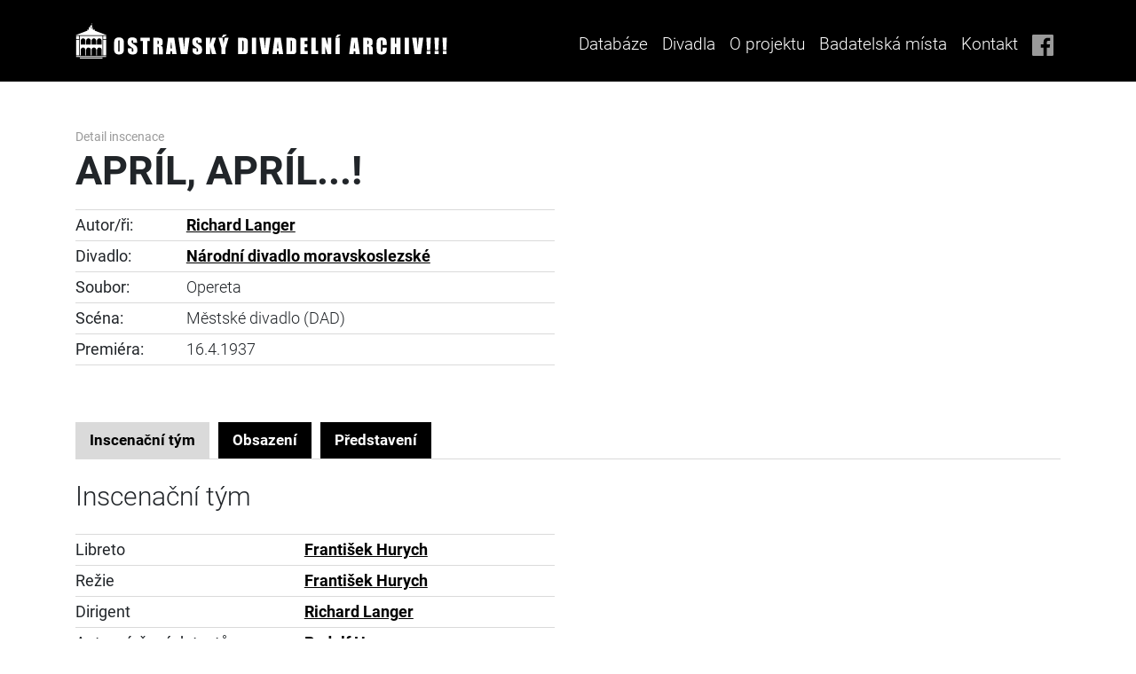

--- FILE ---
content_type: text/html; charset=UTF-8
request_url: https://divadelniarchiv.cz/inscenation/detail/insc/2278
body_size: 6282
content:
<!doctype html>
<html lang="cs">
<head>

	<meta charset="UTF-8">
    <meta name="viewport" content="width=device-width, initial-scale=1, shrink-to-fit=no">
    <meta http-equiv="X-UA-Compatible" content="ie=edge">

	<title>OSTRAVSKÝ DIVADELNÍ ARCHÍV</title>
	<meta name="description" content=""/>
	<meta name="author" content="">
	
    
    <link rel="icon" type="image/png" sizes="192x192" href="/assets/favicon/android-chrome-192x192.png">
    <link rel="icon" type="image/png" sizes="512x512" href="/assets/favicon/android-chrome-512x512.png">
    <link rel="apple-touch-icon" sizes="180x180" href="/assets/favicon/apple-touch-icon.png">
    <link rel="icon" type="image/png" sizes="32x32" href="/assets/favicon/favicon-32x32.png">
    <link rel="icon" type="image/png" sizes="16x16" href="/assets/favicon/favicon-16x16.png">
    <link rel="manifest" href="/assets/favicon/site.webmanifest">


    

    <!--  Bootstrap  -->
    <link rel="stylesheet" type="text/css" href="/assets/vendor/bootstrap/css/bootstrap.css">

    <!--  jQuery UI  -->
    <link rel="stylesheet" type="text/css" href="/assets/vendor/jquery-ui/css/jquery-ui.css">

    <!--  Token Input  -->
    <link rel="stylesheet" type="text/css" href="/assets/vendor/jquery-tokeninput/token-input.min.css">
    
    <!--  Select2  -->
    <link href="/css/select2/select2.css" rel="stylesheet" />
    <link href="/css/select2/select2-bootstrap4.css" rel="stylesheet">

    <!--  Custom CSS  -->
    <link rel="stylesheet" type="text/css" href="/assets/css/oda.css?ver=1.22">
    
    
    <link rel="stylesheet" type="text/css" href="/css/main2.css?ver=1.3">
	
	
    
    <link href="/js/lightbox2/css/lightbox.min.css?v=1" media="screen" rel="stylesheet" type="text/css" />
<link href="/css/jquery.tokenize.css?v=1" media="screen" rel="stylesheet" type="text/css" />
	
<script type="text/javascript" src="/assets/vendor/jquery/jquery.js"></script>

<script src="/js/other.js"></script>

<script type="text/javascript" src="/assets/vendor/jquery-ui/js/jquery-ui.js"></script>
<script type="text/javascript" src="/assets/vendor/popper.js/popper.js"></script>
<script type="text/javascript" src="/assets/vendor/bootstrap/js/bootstrap.js"></script>
<script type="text/javascript" src="/assets/vendor/datatables.net/jquery.dataTables.js"></script>
<script type="text/javascript" src="/assets/vendor/jquery-tokeninput/jquery-tokeninput.min.js"></script>
<script type="text/javascript" src="/assets/js/chsoft_checkbox_compat.js" defer></script>
<script type="text/javascript" src="/assets/js/chsoft_select.js" defer></script>
<script type="text/javascript" src="/assets/js/datatable.js" defer></script>
<script type="text/javascript" src="/assets/js/database.js" defer></script>
<script type="text/javascript" src="/assets/js/dropdown.js" defer></script>
<script type="text/javascript" src="/assets/js/tabs.js?v=1" defer></script>

<script src="/js/select2/select2.min.js"></script>



	<script type="text/javascript" src="/js/jquery.tokenize.js"></script>
<script type="text/javascript" src="/js/main.js?v=1"></script>
	<script id='cookies-spravne' src='https://cookies-spravne.cz/static/cc?key=bsOs2s9s8bskh52d19Dq' async defer></script>

</head>
<body>

		    <nav class="navbar navbar-expand-lg oda-header-nav  oda-bg-black oda-fg-white">
        <div class="container">
            <a class="" href="/">
                <img src="/assets/img/logos/oda_white.svg" alt="" class="oda-logo">
            </a>
            <button class="navbar-toggler collapsed" type="button" data-toggle="collapse" data-target="#navbarSupportedContent"
                    aria-controls="navbarSupportedContent" aria-expanded="false" aria-label="Toggle navigation">
                MENU
            </button>
    
            <div class="collapse navbar-collapse d-lg-flex justify-content-end" id="navbarSupportedContent">
                <ul class="navbar-nav">
                    <li class="nav-item">
                        <a class="nav-link" href="/inscenation/index/clear/1/">Databáze</a>
                    </li>
                    <li class="nav-item dropdown oda-dropdown">
                        <a class="nav-link dropdown-toggle oda-dropdown-toggle" href="/page/narodni-divadlo-moravskoslezske/" id="headerDropdown" role="button"
                           data-toggle="dropdown" aria-haspopup="true" aria-expanded="false">
                            Divadla
                        </a>
                        <div class="dropdown-menu oda-dropdown-menu oda-bg-gray-dark oda-fg-white"
                             aria-labelledby="headerDropdown">
                                                        <a class="dropdown-item oda-dropdown-item" href="/page/narodni-divadlo-moravskoslezske/">Národní divadlo moravskoslezské</a>
                            <a class="dropdown-item oda-dropdown-item" href="/page/divadlo-antonina-dvoraka/">Divadlo Antonína Dvořáka</a>
                            <a class="dropdown-item oda-dropdown-item" href="/page/divadlo-jiriho-myrona/">Divadlo Jiřího Myrona</a>
                            <a class="dropdown-item oda-dropdown-item" href="/page/divadlo-12/">Divadlo „12“</a>
                            <a class="dropdown-item oda-dropdown-item" href="/page/divadlo-petra-bezruce/">Divadlo Petra Bezruče</a>
                            <a class="dropdown-item oda-dropdown-item" href="/page/divadlo-loutek-ostrava/">Divadlo loutek Ostrava</a>
                            <a class="dropdown-item oda-dropdown-item" href="/page/komorni-scena-arena/">Komorní scéna Aréna</a>
                            <a class="dropdown-item oda-dropdown-item" href="/page/divadlo-mir/">Divadlo Mír</a>
                            <a class="dropdown-item oda-dropdown-item" href="/page/studio-g/">Studio G</a>
                        </div>
                    </li>
                    <li class="nav-item">
                        <a class="nav-link" href="/page/o-projektu/">O projektu</a>
                    </li>
                    <li class="nav-item">
                        <a class="nav-link" href="/page/badatelska-mista/">Badatelská místa</a>
                    </li>
                    <li class="nav-item">
                        <a class="nav-link" href="/page/kontakt/">Kontakt</a>
                    </li>
                    <li class="nav-item d-none d-xl-block">
                        <a class="nav-link" href="https://www.facebook.com/ostravskydivadelniarchiv/" title="Facebook">
                            <img src="/assets/img/icons/fb.svg" alt="FB" class="oda-social-link-image">
                        </a>
                    </li>
                </ul>
            </div>
        </div>
    </nav>
		<div class="container">
							    </div>
    	
    	<div id="main-container" class="loading">
    	<div class="ajaxLoader"><!-- loading ajax img --></div>
		<style>
    p a.archive-file img {
        display: none;
    }
    p a.archive-file:hover img {
        position:absolute;
        display: block;
        left:0;
        z-index: 100;
        margin-left: 100px;
        margin-top: 5px;
        max-width: 200px;
        max-height: 300px;
    }

    .img-preview-ico img {
        max-height: 18px;
    }
</style>
<div class="container oda-inscenace-detail">
    <div class="row my-3 my-md-5">
    	<div class="col-md-12">
            <div class="oda-inscenace-detail-title text-center text-md-left">
                <small>Detail inscenace</small>

                                <h1 class="h1 mb-3">
                APRÍL, APRÍL...!                </h1>

                
            </div>
    	</div>
        <div class="col-md-6">
            <table class="table table-sm">
                <tbody>
                
        					<tr>
                                <th scope="row" style="white-space: nowrap;">Autor/ři:</th>
                                <td><a href="/people/detail/person/4476" title="detail osoby">Richard Langer</a></td>
                            </tr>
        				
                        <tr>        
                            <th scope="row">Divadlo:</th>
                            <td><a href="https://www.ndm.cz" target="_blank" title="Národní divadlo moravskoslezské">Národní divadlo moravskoslezské</a></td>
                        </tr>
                    
                        <tr>
                            <th scope="row">Soubor:</th>
                            <td>Opereta</td>
                        </tr>
        			
                        <tr>
                            <th scope="row">Scéna:</th>
                            <td>Městské divadlo (DAD)</td>
                        </tr>
        			
                        <tr>
                            <th scope="row">Premiéra:</th>
                            <td>
                                16.4.1937
                            </td>
                        </tr>
        			
                </tbody>
            </table>
        </div>
            </div>
    <div class="row">
        <div class="col-md-12">
        
            <ul class="nav nav-tabs oda-tabs" role="tablist">
                <li class="nav-item d-xl-none init">
                    <span class="nav-link">Inscenační tým</span>
                </li>
                <li class="nav-item">
                    <a class="nav-link active tab-link-nav" id="team-tab" data-toggle="tab" href="#team" role="tab" aria-controls="team"
                       aria-selected="true">Inscenační tým</a>
                </li>
                <li class="nav-item">
                    <a class="nav-link tab-link-nav" id="cast-tab" data-toggle="tab" href="#cast" role="tab" aria-controls="cast"
                       aria-selected="false">Obsazení</a>
                </li>
                <li class="nav-item">
                    <a class="nav-link tab-link-nav" id="performance-tab" data-toggle="tab" href="#performance" role="tab" aria-controls="performance"
                       aria-selected="false">Představení</a>
                </li>
                            </ul>
        	<div class="tab-content pt-4" id="oda_artist_detail_tabs_content">
				
				                <div class="tab-pane fade show active" id="team" role="tabpanel" aria-labelledby="team-tab">
                    <div class="row">
                        <div class="col-md-12 d-md-none order-0">
                            <h2 class="h2 oda-font-weight-regular mb-4 text-center">Inscenační tým</h2>
                        </div>
                    </div>
                
                    <div class="row">
                        <div class="col-md-6">
                        	<div class="d-none d-md-block">
                            	<h2 class="h2 oda-font-weight-regular mt-4 mb-4 mt-md-0 text-center text-md-left">Inscenační tým</h2>
                            </div>
                            <table class="table table-sm">
                                <tbody>
                                
                                        <tr>
                                            <th scope="row">Libreto</th>
                                            <td>
        							<div><a href="/people/detail/person/4393" title="detail osoby">František Hurych</a></div>
        									</td>
        								</tr>
        							
                                        <tr>
                                            <th scope="row">Režie</th>
                                            <td>
        							<div><a href="/people/detail/person/4393" title="detail osoby">František Hurych</a></div>
        									</td>
        								</tr>
        							
                                        <tr>
                                            <th scope="row">Dirigent</th>
                                            <td>
        							<div><a href="/people/detail/person/4476" title="detail osoby">Richard Langer</a></div>
        									</td>
        								</tr>
        							
                                        <tr>
                                            <th scope="row">Autor písňových textů</th>
                                            <td>
        							<div><a href="/people/detail/person/4376" title="detail osoby">Rudolf Harna</a></div>
        									</td>
        								</tr>
        							
                                        <tr>
                                            <th scope="row">Scéna</th>
                                            <td>
        							<div><a href="/people/detail/person/3935" title="detail osoby">Karel Konstantin</a></div>
        									</td>
        								</tr>
        							
                                        <tr>
                                            <th scope="row">Kostýmy</th>
                                            <td>
        							<div><a href="/people/detail/person/3935" title="detail osoby">Karel Konstantin</a></div>
        									</td>
        								</tr>
        							
                                        <tr>
                                            <th scope="row">Choreografie</th>
                                            <td>
        							<div><a href="/people/detail/person/4477" title="detail osoby">Jaro (Jaroslav) Häusler</a></div>
        									</td>
        								</tr>
        							                                </tbody>
                            </table>
                
        				</div>
   	 				</div>
				</div>
				
				
				                <div class="tab-pane fade" id="cast" role="tabpanel" aria-labelledby="cast-tab">
                    <div class="row">
                    
                        <div class="col-md-12 d-md-none order-0">
                            <h2 class="h2 oda-font-weight-regular mb-4 text-center">Obsazení</h2>
                        </div>
                        
                        <div class="col-lg-8 col-md-6 d-none d-md-block order-2 order-md-1">
                            <h2 class="h2 oda-font-weight-regular mt-4 mb-4 mt-md-0 text-center text-md-left">Obsazení</h2>
                        </div>
                        
                        <div class="col-md-4 order-1 order-md-2">
                            <div class="form-row align-items-center">
                                <label class="col-3 col-md-2 col-form-label col-form-label-sm oda-font-weight-bold text-right text-md-left" for="season">Sezóna</label>
                                <div class="col-9 col-md-10 chsoft-select-wrapper">
                                    <select id="season-select">
                                        <option value="0" selected>Všechny sezóny</option>
                                        
                									<option value="89">1936/1937</option>
                								                                    </select>
                                </div>
                            </div>
                        </div>
                    </div>
                
                    <div class="row">
                        <div class="col-md-6">
                        
                        	
    									<div class="detail-obsazeni" id="season-89">
                                            <h4 class="h4 oda-font-weight-regular mt-4 mb-3 mt-md-3 text-center text-md-left">1936/1937</h4>
                                            <table class="table table-sm mb-5">
                                                <tbody>
    								
                                            <tr>
    									
        										<th scope="row">
        											Durand, žurnalista
        										</th>
                                                <td>
    									<div><a href="/people/detail/person/6797" title="detail osoby">Richard Antonín Strejka</a></div>
                                                <td>
    										</tr>
    									
                                            <tr>
    									
        										<th scope="row">
        											Renné, žurnalista
        										</th>
                                                <td>
    									<div><a href="/people/detail/person/4393" title="detail osoby">František Hurych</a></div>
                                                <td>
    										</tr>
    									
                                            <tr>
    									
        										<th scope="row">
        											Pomelie, redakční sluha
        										</th>
                                                <td>
    									<div><a href="/people/detail/person/3568" title="detail osoby">Jan Pacl</a></div>
                                                <td>
    										</tr>
    									
                                            <tr>
    									
        										<th scope="row">
        											Polly Bombardonová
        										</th>
                                                <td>
    									<div><a href="/people/detail/person/6831" title="detail osoby">Betty Tolarová</a></div>
                                                <td>
    										</tr>
    									
                                            <tr>
    									
        										<th scope="row">
        											Mimi
        										</th>
                                                <td>
    									<div><a href="/people/detail/person/6084" title="detail osoby">Božena Cholevová</a></div>
                                                <td>
    										</tr>
    									
                                            <tr>
    									
        										<th scope="row">
        											Maud
        										</th>
                                                <td>
    									<div><a href="/people/detail/person/6122" title="detail osoby">Reine Alexandrová (později Müllerová)</a></div>
                                                <td>
    										</tr>
    									
                                            <tr>
    									
        										<th scope="row">
        											Zuzana
        										</th>
                                                <td>
    									<div><a href="/people/detail/person/6767" title="detail osoby">Zdeňka Hajduková</a></div>
                                                <td>
    										</tr>
    									
                                            <tr>
    									
        										<th scope="row">
        											Lou
        										</th>
                                                <td>
    									<div><a href="/people/detail/person/6534" title="detail osoby">Štěpánka Pilchová</a></div>
                                                <td>
    										</tr>
    									
                                            <tr>
    									
        										<th scope="row">
        											Yvetta
        										</th>
                                                <td>
    									<div><a href="/people/detail/person/6768" title="detail osoby">Vlasta Tesarčíková</a></div>
                                                <td>
    										</tr>
    									
                                            <tr>
    									
        										<th scope="row">
        											Babeta
        										</th>
                                                <td>
    									<div><a href="/people/detail/person/6296" title="detail osoby">Jarmila Smejkalová</a></div>
                                                <td>
    										</tr>
    									
                                            <tr>
    									
        										<th scope="row">
        											Dolly
        										</th>
                                                <td>
    									<div><a href="/people/detail/person/2363" title="detail osoby">Julie Procházková</a></div>
                                                <td>
    										</tr>
    									
                                            <tr>
    									
        										<th scope="row">
        											Joujou
        										</th>
                                                <td>
    									<div><a href="/people/detail/person/6372" title="detail osoby">Ella Mecnerová</a></div>
                                                <td>
    										</tr>
    									
                                            <tr>
    									
        										<th scope="row">
        											Lili
        										</th>
                                                <td>
    									<div><a href="/people/detail/person/6826" title="detail osoby">Helena Mašínová</a></div>
                                                <td>
    										</tr>
    									
                                            <tr>
    									
        										<th scope="row">
        											Dodo
        										</th>
                                                <td>
    									<div><a href="/people/detail/person/6864" title="detail osoby">Marie Lukášová</a></div>
                                                <td>
    										</tr>
    									
                                            <tr>
    									
        										<th scope="row">
        											Margot
        										</th>
                                                <td>
    									<div><a href="/people/detail/person/6706" title="detail osoby">Marie Karásková</a></div>
                                                <td>
    										</tr>
    									
                                            <tr>
    									
        										<th scope="row">
        											Marcela
        										</th>
                                                <td>
    									<div><a href="/people/detail/person/6825" title="detail osoby">Anna Seidlerová</a></div>
                                                <td>
    										</tr>
    									
                                            <tr>
    									
        										<th scope="row">
        											Emil Bombardon, otec Polly
        										</th>
                                                <td>
    									<div><a href="/people/detail/person/4038" title="detail osoby">Adolf Minský</a></div>
                                                <td>
    										</tr>
    									
                                            <tr>
    									
        										<th scope="row">
        											Germanie Bombardonová, její matka
        										</th>
                                                <td>
    									<div><a href="/people/detail/person/6049" title="detail osoby">Olga Javorská</a></div>
                                                <td>
    										</tr>
    									
                                            <tr>
    									
        										<th scope="row">
        											Henry Nord, milionář
        										</th>
                                                <td>
    									<div><a href="/people/detail/person/6993" title="detail osoby">Beda Saxl</a></div>
                                                <td>
    										</tr>
    									
                                            <tr>
    									
        										<th scope="row">
        											Arabela Vidalová, tanečnice
        										</th>
                                                <td>
    									<div><a href="/people/detail/person/2190" title="detail osoby">Marie Rýdlová-Lierová</a></div><div><a href="/people/detail/person/2232" title="detail osoby">Karla Genttnerová</a></div>
                                                <td>
    										</tr>
    									
                                            <tr>
    									
        										<th scope="row">
        											Gaston, sluha Henryho Norda
        										</th>
                                                <td>
    									<div><a href="/people/detail/person/3568" title="detail osoby">Jan Pacl</a></div>
                                                <td>
    										</tr>
    									
                                            <tr>
    									
        										<th scope="row">
        											Marion Paquine, zpěvačka
        										</th>
                                                <td>
    									<div><a href="/people/detail/person/5541" title="detail osoby">Lída Slaná</a></div>
                                                <td>
    										</tr>
    									
                                            <tr>
    									
        										<th scope="row">
        											První pán, host u Norda
        										</th>
                                                <td>
    									<div><a href="/people/detail/person/6451" title="detail osoby">Leo Psotka</a></div>
                                                <td>
    										</tr>
    									
                                            <tr>
    									
        										<th scope="row">
        											Druhý pán, host u Norda
        										</th>
                                                <td>
    									<div><a href="/people/detail/person/6979" title="detail osoby">Eduard Tomica</a></div>
                                                <td>
    										</tr>
    									
                                            <tr>
    									
        										<th scope="row">
        											Prezident, host u Norda
        										</th>
                                                <td>
    									<div><a href="/people/detail/person/2173" title="detail osoby">Bohumil Točil</a></div>
                                                <td>
    										</tr>
    									
                                            <tr>
    									
        										<th scope="row">
        											Kníže Bogulov, host u Norda
        										</th>
                                                <td>
    									<div><a href="/people/detail/person/5542" title="detail osoby">Karel Třebický</a></div>
                                                <td>
    										</tr>
    									
                                            <tr>
    									
        										<th scope="row">
        											Listonoš
        										</th>
                                                <td>
    									<div><a href="/people/detail/person/5378" title="detail osoby">Jindřich Hečko</a></div>
                                                <td>
    										</tr>
    									
                                            <tr>
    									
        										<th scope="row">
        											Kamelot
        										</th>
                                                <td>
    									<div><a href="/people/detail/person/6772" title="detail osoby">Josef Würzler</a></div>
                                                <td>
    										</tr>
    									
                                            <tr>
    									
        										<th scope="row">
        											Pán
        										</th>
                                                <td>
    									<div><a href="/people/detail/person/6666" title="detail osoby">Jindřich Kocian</a></div>
                                                <td>
    										</tr>
    									
                                            <tr>
    									
        										<th scope="row">
        											Dáma
        										</th>
                                                <td>
    									<div><a href="/people/detail/person/5734" title="detail osoby">Marie Točilová</a></div>
                                                <td>
    										</tr>
    									
                                            <tr>
    									
        										<th scope="row">
        											Vrchní
        										</th>
                                                <td>
    									<div><a href="/people/detail/person/3825" title="detail osoby">Karel Štverák</a></div>
                                                <td>
    										</tr>
    									
                                            <tr>
    									
        										<th scope="row">
        											Tlustý pán
        										</th>
                                                <td>
    									<div><a href="/people/detail/person/6744" title="detail osoby">Josef Dobrovolský</a></div>
                                                <td>
    										</tr>
    									
                                            <tr>
    									
        										<th scope="row">
        											Boy
        										</th>
                                                <td>
    									<div><a href="/people/detail/person/5822" title="detail osoby">Růženka Kliková</a></div>
                                                <td>
    										</tr>
    									
                                            <tr>
    									
        										<th scope="row">
        											Sazeč
        										</th>
                                                <td>
    									<div><a href="/people/detail/person/5735" title="detail osoby">Vladimír Mašín</a></div>
                                                <td>
    										</tr>
    									
                                            <tr>
    									
        										<th scope="row">
        											Písařka
        										</th>
                                                <td>
    									<div><a href="/people/detail/person/6154" title="detail osoby">Pavla Dokládalová (později Hanáková)</a></div>
                                                <td>
    										</tr>
    									
                                            <tr>
    									
        										<th scope="row">
        											Komisař
        										</th>
                                                <td>
    									<div><a href="/people/detail/person/3825" title="detail osoby">Karel Štverák</a></div>
                                                <td>
    										</tr>
    									
                                                </tbody>
                                            </table>
    									</div>
    								
                        </div>
                    </div>
                </div>


				                <div class="tab-pane fade" id="performance" role="tabpanel" aria-labelledby="performance-tab">
                    <div class="row">
                    
                        <div class="col-md-12 d-md-none order-0">
                            <h2 class="h2 oda-font-weight-regular mb-4 text-center">Představení</h2>
                        </div>
                        <div class="col-lg-8 col-md-6 d-none d-md-block order-2 order-md-1">
                            <h2 class="h2 oda-font-weight-regular mt-4 mb-4 mt-md-0 text-center text-md-left">Seznam představení</h2>
                        </div>
                                            </div>
                
                    <div class="row">
                        <div class="col-md-12">
                        	                            <div class="table-responsive">
                                <table class="table table-bordered">
                                    <thead class="thead-light">
                                    <tr>
                                        <th scope="col">Datum</th>
                                        <th scope="col">Začátek</th>
                                        <th scope="col">Místo</th>
                                        <th scope="col">Typ</th>
                                        <th scope="col"><div class="sr-only">Detail</div></th>
                                    </tr>
                                    </thead>
                                    <tbody>
										<tr><td scope="row">31.5.1937</td><td>19:30</td><td>Městské divadlo (DAD)</td><td>Repríza</td><td class="text-center"><a href="/inscenation/instance/inst/16825">Detail</a></td></tr><tr><td scope="row">24.5.1937</td><td>19:30</td><td>Městské divadlo (DAD)</td><td>Repríza</td><td class="text-center"><a href="/inscenation/instance/inst/16824">Detail</a></td></tr><tr><td scope="row">18.5.1937</td><td>19:00</td><td>Národní dům Místek</td><td>Repríza</td><td class="text-center"><a href="/inscenation/instance/inst/16827">Detail</a></td></tr><tr><td scope="row">16.5.1937</td><td>19:30</td><td>Městské divadlo (DAD)</td><td>Repríza</td><td class="text-center"><a href="/inscenation/instance/inst/16823">Detail</a></td></tr><tr><td scope="row">15.5.1937</td><td>19:30</td><td>Městské divadlo (DAD)</td><td>Repríza</td><td class="text-center"><a href="/inscenation/instance/inst/16822">Detail</a></td></tr><tr><td scope="row">11.5.1937</td><td>19:30</td><td>Městské divadlo (DAD)</td><td>Repríza</td><td class="text-center"><a href="/inscenation/instance/inst/16821">Detail</a></td></tr><tr><td scope="row">8.5.1937</td><td>19:30</td><td>Městské divadlo (DAD)</td><td>Repríza</td><td class="text-center"><a href="/inscenation/instance/inst/16820">Detail</a></td></tr><tr><td scope="row">6.5.1937</td><td>19:30</td><td>Městské divadlo (DAD)</td><td>Repríza</td><td class="text-center"><a href="/inscenation/instance/inst/16819">Detail</a></td></tr><tr><td scope="row">3.5.1937</td><td>19:30</td><td>Městské divadlo (DAD)</td><td>Repríza</td><td class="text-center"><a href="/inscenation/instance/inst/16818">Detail</a></td></tr><tr><td scope="row">2.5.1937</td><td>19:30</td><td>Městské divadlo (DAD)</td><td>Repríza</td><td class="text-center"><a href="/inscenation/instance/inst/16817">Detail</a></td></tr><tr><td scope="row">1.5.1937</td><td>15:00</td><td>Městské divadlo (DAD)</td><td>Repríza</td><td class="text-center"><a href="/inscenation/instance/inst/16816">Detail</a></td></tr><tr><td scope="row">30.4.1937</td><td>19:00</td><td>Frýdek – sokolovna (Lidový dům)</td><td>Repríza</td><td class="text-center"><a href="/inscenation/instance/inst/16815">Detail</a></td></tr><tr><td scope="row">28.4.1937</td><td>19:30</td><td>Městské divadlo (DAD)</td><td>Repríza</td><td class="text-center"><a href="/inscenation/instance/inst/16828">Detail</a></td></tr><tr><td scope="row">25.4.1937</td><td>19:30</td><td>Městské divadlo (DAD)</td><td>Repríza</td><td class="text-center"><a href="/inscenation/instance/inst/16814">Detail</a></td></tr><tr><td scope="row">25.4.1937</td><td>15:00</td><td>Městské divadlo (DAD)</td><td>Repríza</td><td class="text-center"><a href="/inscenation/instance/inst/16813">Detail</a></td></tr><tr><td scope="row">18.4.1937</td><td>19:30</td><td>Městské divadlo (DAD)</td><td>1. repríza</td><td class="text-center"><a href="/inscenation/instance/inst/16812">Detail</a></td></tr><tr><td scope="row">16.4.1937</td><td>19:30</td><td>Městské divadlo (DAD)</td><td>Premiéra</td><td class="text-center"><a href="/inscenation/instance/inst/6249">Detail</a></td></tr>                                    
                                    </tbody>
                                </table>
                            </div>
                        </div>
                    </div>
                </div>

				                				


								


                                            </div>

        </div>
    </div>
</div>







		

<script type="text/javascript">

        document.querySelectorAll(".tab-link-nav").forEach(function(element){
            element.addEventListener("click", setStorageId.bind(this));
            var childs = element.children;
            for (var i = 0; i < childs.length; i++) {
                childs[i].style.pointerEvents = "none";
            }
        })
        function setStorageId(event){
            window.sessionStorage.setItem('tabid', event.target.getAttribute("id"));

            var url = window.location.toString();
            url = url.split("#link")[0];
            window.history.pushState({}, 'projetcs', url);

        }
        document.addEventListener('DOMContentLoaded', function() {

            let link = window.location.href;
            let result = link.split("#link");

            if(result.length>=2){
                let tablink = result[1];

                if( tablink =='revenue' || tablink =='route'|| tablink =='direct'){
                    window.sessionStorage.setItem('tabid', tablink);
                    setTimeout(function(){
                        document.getElementById(tablink).click();
                    }, 20);
                }

            }else{
                setTimeout(function(){
                    document.getElementById(window.sessionStorage.getItem('tabid')).click();
                }, 20);}

        });

</script>		</div>
	
	
	
	<div class="container">
    <div class="row my-5">
        <div class="col">
            <div class="text-center oda-fg-gray oda-sponsors-heading">Sponzoři a partneři:</div>
        </div>
    </div>
    <div class="row mb-3">
        <div class="col-12 col-lg d-flex justify-content-center align-items-center my-3 my-xl-0">
            <a href="https://www.ostrava.cz/cs" target="_blank"><img src="/assets/img/sponsors/sponsor-0.png" alt="Sponsors and partners"></a>
        </div>
        <div class="col-12 col-lg d-flex justify-content-center align-items-center my-3 my-xl-0">
            <a href="https://www.ndm.cz/cz/" target="_blank"><img src="/assets/img/sponsors/sponsor-1.png" alt="Sponsors and partners"></a>
        </div>
        <div class="col-12 col-lg d-flex justify-content-center align-items-center my-3 my-xl-0">
            <a href="http://www.bezruci.cz/aktuality/" target="_blank"><img src="/assets/img/sponsors/sponsor-2.png" alt="Sponsors and partners"></a>
        </div>
        <div class="col-12 col-lg d-flex justify-content-center align-items-center my-3 my-xl-0">
            <a href="http://divadloarena.cz/subdom/arena2/" target="_blank"><img src="/assets/img/sponsors/sponsor-7.png" alt="Sponsors and partners"></a>
        </div>
    </div>
    <div class="row mb-5">
        <div class="col-12 col-lg d-flex justify-content-center align-items-center my-3 my-xl-0">
            <a href="https://www.dlo-ostrava.cz/" target="_blank"><img src="/assets/img/sponsors/sponsor-8.jpg" alt="Sponsors and partners"></a>
        </div>
        <div class="col-12 col-lg d-flex justify-content-center align-items-center my-3 my-xl-0">
            <a href="https://www.divadlomir.cz/" target="_blank"><img src="/assets/img/sponsors/sponsor-5.png" alt="Sponsors and partners"></a>
        </div>
        <div class="col-12 col-lg d-flex justify-content-center align-items-center my-3 my-xl-0">
            <a href="https://www.idu.cz/cs" target="_blank"><img src="/assets/img/sponsors/sponsor-6.png" alt="Sponsors and partners"></a>
        </div>
        <div class="col-12 col-lg d-flex justify-content-center align-items-center my-3 my-xl-0">
            <a href="https://www.studiog.cz/" target="_blank"><img src="/assets/img/sponsors/sponsor-9.png" alt="Sponsors and partners"></a>
        </div>
    </div>
</div>
<div class="ajaxLoader"><!-- loading ajax img --></div>
<footer class="oda-footer oda-bg-black">
    <div class="container">
        <div class="row h4 oda-footer-brand oda-font-weight-bold oda-fg-white">
            <div class="col d-flex justify-content-center align-items-center">
                <img src="/assets/img/logos/oda_white.svg" alt="OSTRAVSKÝ DIVADELNÍ ARCHIV!!!" class="oda-logo">
            </div>
        </div>
    </div>
    <hr class="oda-hr oda-hr-footer">
    <div class="container">
        <div class="row oda-footer-content d-flex justify-content-center align-items-stretch oda-fg-gray">
            <div class="col-12 col-xl-3 d-none d-xl-flex flex-column justify-content-center oda-footer-image">
                            </div>
            <div class="col-12 col-xl-4 d-flex flex-column justify-content-center align-items-stretch text-center text-xl-left my-3 my-xl-0 oda-footer-contact">
                <div class="oda-footer-contact-name">Mgr. Daniela Kopecká</div>
                <div class="oda-footer-contact-position">Koordinátorka projektu Ostravský divadelní archiv</div>
                <div class="oda-footer-contact-phone mt-3">
                    <img src="/assets/img/icons/phone.svg" alt="Phone" class="mr-0 mr-md-3 mr-xl-4">
                    <a href="tel:+420596276282">
                        +420 596 276 282
                    </a>
                </div>
                <div class="oda-footer-contact-mail mt-3">
                    <img src="/assets/img/icons/mail.svg" alt="Mail" class="mr-0 mr-md-3">
                    <a href="mailto:daniela.kopecka@ndm.cz">
                        daniela.kopecka@ndm.cz
                    </a>
                </div>
            </div>
            <div class="oda-vr oda-vr-footer"></div>
            <div class="col-12 col-xl-3 d-flex flex-column justify-content-center align-items-center align-items-xl-start text-center text-xl-left my-3 my-xl-0 oda-footer-menu">
                <ul class="navbar-nav">
                    <li class="nav-item">
                        <a class="nav-link" href="/inscenation/index/clear/1/">Databáze</a>
                    </li>
                    <li class="nav-item">
                        <a class="nav-link" href="/page/narodni-divadlo-moravskoslezske/">Divadla</a>
                    </li>
                    <li class="nav-item">
                        <a class="nav-link" href="/page/o-projektu/">O projektu</a>
                    </li>
                    <li class="nav-item">
                        <a class="nav-link" href="/page/badatelska-mista/">Badatelská místa</a>
                    </li>
                    <li class="nav-item">
                        <a class="nav-link" href="/page/kontakt/">Kontakt</a>
                    </li>
                </ul>
            </div>
            <div class="col-12 col-xl-1 d-flex flex-column justify-content-end align-items-center align-items-xl-start my-3 my-xl-0 oda-footer-links">
                <a href="https://www.facebook.com/ostravskydivadelniarchiv/" title="Facebook">
                    <img src="/assets/img/icons/fb.svg" alt="FB" class="oda-social-link-image">
                </a>
            </div>
        </div>
    </div>
    <hr class="oda-hr oda-hr-footer">
    <div class="container">
        <div class="row oda-footer-copyright oda-fg-gray">
            <div class="col d-flex justify-content-center align-items-center">
                &copy; 2016 - 2026 Národní divadlo moravskoslezské
            </div>
        </div>
    </div>
</footer>




	
	<script type="text/javascript" src="/js/lightbox2/js/lightbox.min.js"></script>
	<script>
	    lightbox.option({
	      'albumLabel': "fotografie %1 ze %2"
	    })
	</script>
</body>
</html>



--- FILE ---
content_type: text/css
request_url: https://divadelniarchiv.cz/assets/vendor/jquery-tokeninput/token-input.min.css
body_size: 271
content:
div.token-input-dropdown,ul.token-input-list{overflow:hidden;font-size:12px;font-family:Verdana}ul.token-input-list,ul.token-input-list li{list-style-type:none}ul.token-input-list{height:auto!important;height:1%;width:400px;border:1px solid #999;cursor:text;z-index:999;margin:0;padding:0;background-color:#fff;clear:left}ul.token-input-list li input{border:0;width:350px;padding:3px 8px;background-color:#fff;-webkit-appearance:caret}li.token-input-token{overflow:hidden;height:auto!important;height:1%;margin:3px;padding:3px 5px;background-color:#d0efa0;color:#000;font-weight:700;cursor:default;display:block}li.token-input-token p{float:left;padding:0;margin:0}li.token-input-token span{float:right;color:#777;cursor:pointer}li.token-input-selected-token{background-color:#08844e;color:#fff}li.token-input-selected-token span{color:#bbb}div.token-input-dropdown{position:absolute;width:400px;background-color:#fff;border-left:1px solid #ccc;border-right:1px solid #ccc;border-bottom:1px solid #ccc;cursor:default;z-index:1}div.token-input-dropdown p{margin:0;padding:5px;font-weight:700;color:#777}div.token-input-dropdown ul{margin:0;padding:0}div.token-input-dropdown ul li{background-color:#fff;padding:3px;list-style-type:none}div.token-input-dropdown ul li.token-input-dropdown-item{background-color:#fafafa}div.token-input-dropdown ul li.token-input-dropdown-item2{background-color:#fff}div.token-input-dropdown ul li em{font-weight:700;font-style:normal}div.token-input-dropdown ul li.token-input-selected-dropdown-item{background-color:#d0efa0}


--- FILE ---
content_type: text/css
request_url: https://divadelniarchiv.cz/css/select2/select2-bootstrap4.css
body_size: 1117
content:
.select2-container--bootstrap4 .select2-selection--single {
  height: calc(2.25rem + 10px) !important;
  font-size: 1.063rem;
  font-weight: 400;
  padding-left: 5px;
   }
  .select2-container--bootstrap4 .select2-selection--single .select2-selection__placeholder {
    color: #757575;
    line-height: 2.7rem; }
  .select2-container--bootstrap4 .select2-selection--single .select2-selection__arrow {
        background-color: #000;
        background-image: url("/assets/img/icons/arrow_right_white.svg");
        background-position: center;
        background-repeat: no-repeat;
        background-size: 12px;
        content: '';
        display: inline-block;
        height: 100%;
        position: absolute;
        right: 0;
        top: 0;
        -webkit-transform: rotate(90deg);
                transform: rotate(90deg);
        width: 45px; 
        }
    .select2-container--bootstrap4 .select2-selection--single .select2-selection__arrow b {
}
  .select2-container--bootstrap4 .select2-selection--single .select2-selection__rendered {
    line-height: 2.7rem; }

.select2-search--dropdown .select2-search__field {
  border: 1px solid #ced4da;
  border-radius: 0rem; }

.select2-results__message {
  color: #6c757d; }

.select2-container--bootstrap4 .select2-selection--multiple {
  min-height: calc(2.25rem + 2px) !important; }
  .select2-container--bootstrap4 .select2-selection--multiple .select2-selection__rendered {
    -webkit-box-sizing: border-box;
            box-sizing: border-box;
    list-style: none;
    margin: 0;
    padding: 0 5px;
    width: 100%; }
  .select2-container--bootstrap4 .select2-selection--multiple .select2-selection__choice {
    color: #343a40;
    border: 1px solid #bdc6d0;
    border-radius: 0rem;
    padding: 0;
    padding-right: 5px;
    cursor: pointer;
    float: left;
    margin-top: 0.3em;
    margin-right: 5px; }
  .select2-container--bootstrap4 .select2-selection--multiple .select2-selection__choice__remove {
    color: #bdc6d0;
    font-weight: bold;
    margin-left: 3px;
    margin-right: 1px;
    padding-right: 3px;
    padding-left: 3px;
    float: left; }
    .select2-container--bootstrap4 .select2-selection--multiple .select2-selection__choice__remove:hover {
      color: #343a40; }

.select2-container {
  display: block; }
  .select2-container *:focus {
    outline: 0; }

.input-group .select2-container--bootstrap4 {
  -webkit-box-flex: 1;
      -ms-flex-positive: 1;
          flex-grow: 1; }

.input-group-prepend ~ .select2-container--bootstrap4 .select2-selection {
  border-top-left-radius: 0;
  border-bottom-left-radius: 0; }

.input-group > .select2-container--bootstrap4:not(:last-child) .select2-selection {
  border-top-right-radius: 0;
  border-bottom-right-radius: 0; }

.select2-container--bootstrap4 .select2-selection {
  background-color: #fff;
  border: 1px solid #ced4da;
  border-radius: 0rem;
  -webkit-transition: border-color 0.15s ease-in-out, -webkit-box-shadow 0.15s ease-in-out;
  transition: border-color 0.15s ease-in-out, -webkit-box-shadow 0.15s ease-in-out;
  transition: border-color 0.15s ease-in-out, box-shadow 0.15s ease-in-out;
  transition: border-color 0.15s ease-in-out, box-shadow 0.15s ease-in-out, -webkit-box-shadow 0.15s ease-in-out;
  width: 100%; }
  @media screen and (prefers-reduced-motion: reduce) {
    .select2-container--bootstrap4 .select2-selection {
      -webkit-transition: none;
      transition: none; } }

.select2-container--bootstrap4.select2-container--focus .select2-selection {
  border-color: #80bdff;
  -webkit-box-shadow: 0 0 0 0.2rem rgba(0, 123, 255, 0.25);
          box-shadow: 0 0 0 0.2rem rgba(0, 123, 255, 0.25); }

.select2-container--bootstrap4.select2-container--focus.select2-container--open .select2-selection {
  border-bottom: none;
  border-bottom-left-radius: 0;
  border-bottom-right-radius: 0; }

.select2-container--bootstrap4.select2-container--disabled .select2-selection, .select2-container--bootstrap4.select2-container--disabled.select2-container--focus .select2-selection {
  background-color: #dadada;
  cursor: not-allowed;
  border-color: #ced4da;
  -webkit-box-shadow: none;
          box-shadow: none; }

.select2-container--bootstrap4.select2-container--disabled .select2-search__field, .select2-container--bootstrap4.select2-container--disabled.select2-container--focus .select2-search__field {
  background-color: transparent; }

select.is-invalid ~ .select2-container--bootstrap4 .select2-selection,
form.was-validated select:invalid ~ .select2-container--bootstrap4 .select2-selection {
  border-color: #dc3545; }

select.is-valid ~ .select2-container--bootstrap4 .select2-selection,
form.was-validated select:valid ~ .select2-container--bootstrap4 .select2-selection {
  border-color: #28a745; }

.select2-container--bootstrap4 .select2-dropdown {
  border-color: #ced4da;
  border-top: none;
  border-top-left-radius: 0;
  border-top-right-radius: 0; }
  .select2-container--bootstrap4 .select2-dropdown.select2-dropdown--above {
    border-top: 1px solid #ced4da;
    border-top-left-radius: 0rem;
    border-top-right-radius: 0rem; }
  .select2-container--bootstrap4 .select2-dropdown .select2-results__option[aria-selected=true] {
    background-color: #dadada; }

.select2-container--bootstrap4 .select2-results__option--highlighted,
.select2-container--bootstrap4 .select2-results__option--highlighted.select2-results__option[aria-selected=true] {
  background-color: #dadada;
  color: #000; }

.select2-container--bootstrap4 .select2-results__option[role=group] {
  padding: 0; }

.select2-container--bootstrap4 .select2-results > .select2-results__options {
  max-height: 15em;
  overflow-y: auto; }

.select2-container--bootstrap4 .select2-results__group {
  padding: 6px;
  display: list-item;
  color: #6c757d; }

.select2-container--bootstrap4 .select2-selection__clear {
  width: 1.2em;
  height: 1.2em;
  line-height: 1.15em;
  padding-left: 0.3em;
  margin-top: 0.5em;
  border-radius: 100%;
  background-color: #6c757d;
  color: #f8f9fa;
  float: right;
  margin-right: 0.3em; }
  .select2-container--bootstrap4 .select2-selection__clear:hover {
    background-color: #343a40; }


--- FILE ---
content_type: text/css
request_url: https://divadelniarchiv.cz/assets/css/oda.css?ver=1.22
body_size: 6806
content:
@font-face {
  font-family: "Roboto";
  src: url("/assets/fonts/Roboto/Roboto-Black.ttf") format("truetype");
  font-weight: 900;
  font-style: normal; }

@font-face {
  font-family: "Roboto";
  src: url("/assets/fonts/Roboto/Roboto-BlackItalic.ttf") format("truetype");
  font-weight: 900;
  font-style: italic; }

@font-face {
  font-family: "Roboto";
  src: url("/assets/fonts/Roboto/Roboto-Bold.ttf") format("truetype");
  font-weight: 700;
  font-style: normal; }

@font-face {
  font-family: "Roboto";
  src: url("/assets/fonts/Roboto/Roboto-BoldItalic.ttf") format("truetype");
  font-weight: 700;
  font-style: italic; }

@font-face {
  font-family: "Roboto";
  src: url("/assets/fonts/Roboto/Roboto-Italic.ttf") format("truetype");
  font-weight: 400;
  font-style: italic; }

@font-face {
  font-family: "Roboto";
  src: url("/assets/fonts/Roboto/Roboto-Light.ttf") format("truetype");
  font-weight: 300;
  font-style: normal; }

@font-face {
  font-family: "Roboto";
  src: url("/assets/fonts/Roboto/Roboto-LightItalic.ttf") format("truetype");
  font-weight: 300;
  font-style: italic; }

@font-face {
  font-family: "Roboto";
  src: url("/assets/fonts/Roboto/Roboto-Medium.ttf") format("truetype");
  font-weight: 500;
  font-style: normal; }

@font-face {
  font-family: "Roboto";
  src: url("/assets/fonts/Roboto/Roboto-MediumItalic.ttf") format("truetype");
  font-weight: 500;
  font-style: italic; }

@font-face {
  font-family: "Roboto";
  src: url("/assets/fonts/Roboto/Roboto-Regular.ttf") format("truetype");
  font-weight: 400;
  font-style: normal; }

@font-face {
  font-family: "Roboto";
  src: url("/assets/fonts/Roboto/Roboto-Thin.ttf") format("truetype");
  font-weight: 100;
  font-style: normal; }

@font-face {
  font-family: "Roboto";
  src: url("/assets/fonts/Roboto/Roboto-ThinItalic.ttf") format("truetype");
  font-weight: 100;
  font-style: italic; }

/* line 18, assets/scss/_base.scss */
body {
  font-family: 'Roboto', serif;
  font-size: 16px;
  font-weight: 400; }

/* line 24, assets/scss/_base.scss */
.oda-font-weight-thin {
  font-weight: 100; }

/* line 28, assets/scss/_base.scss */
.oda-font-weight-light {
  font-weight: 300; }

/* line 32, assets/scss/_base.scss */
.oda-font-weight-regular {
  font-weight: 400; }

/* line 36, assets/scss/_base.scss */
.oda-font-weight-medium {
  font-weight: 500; }

/* line 40, assets/scss/_base.scss */
.oda-font-weight-bold {
  font-weight: 700; }

/* line 44, assets/scss/_base.scss */
.oda-font-weight-black {
  font-weight: 900; }

/* line 48, assets/scss/_base.scss */
h1, .h1 {
  font-size: 2.813rem;
  font-weight: 700; }

/* line 53, assets/scss/_base.scss */
h2, .h2 {
  font-size: 2.084rem;
  font-weight: 300; }

/* line 58, assets/scss/_base.scss */
h3, .h3 {
  font-size: 1.563rem;
  font-weight: 300; }

/* line 63, assets/scss/_base.scss */
h4, .h4 {
  font-size: 1.438rem;
  font-weight: 300; }

/* line 68, assets/scss/_base.scss */
div, p {
  font-size: 1.125rem;
  font-weight: 300; }

/* line 73, assets/scss/_base.scss */
strong, b {
  font-weight: 500; }

/* line 77, assets/scss/_base.scss */
.navbar-nav {
  font-size: 1.188rem;
  font-weight: 300; }

/* line 86, assets/scss/_base.scss */
.oda-bg-black {
  background: #000; }

/* line 90, assets/scss/_base.scss */
.oda-bg-gray {
  background: #dadada; }

/* line 94, assets/scss/_base.scss */
.oda-bg-gray-dark {
  background: #9a9a9a; }

/* line 98, assets/scss/_base.scss */
.oda-bg-white {
  background: #fff; }

/* line 106, assets/scss/_base.scss */
.oda-fg-black {
  color: #000; }

/* line 110, assets/scss/_base.scss */
.oda-fg-gray {
  color: #9a9a9a; }

/* line 114, assets/scss/_base.scss */
.oda-fg-white {
  color: #fff; }

/* line 122, assets/scss/_base.scss */
a {
  font-weight: 500; }
  /* line 125, assets/scss/_base.scss */
  a:link, a:visited {
    color: #000;
    text-decoration: underline; }
  /* line 131, assets/scss/_base.scss */
  a:hover, a:hover.nav-link {
    color: #000;
    text-decoration: none; }
  /* line 137, assets/scss/_base.scss */
  a:active {
    color: #000;
    text-decoration: none; }

/* line 144, assets/scss/_base.scss */
.nav-item a {
  font-weight: 300; }
  /* line 147, assets/scss/_base.scss */
  .nav-item a:link, .nav-item a:visited {
    color: #fff;
    text-decoration: none; }
  /* line 153, assets/scss/_base.scss */
  .nav-item a:hover, .nav-item a:hover.nav-link {
    color: #fff;
    text-decoration: underline; }
  /* line 159, assets/scss/_base.scss */
  .nav-item a:active {
    color: #9a9a9a;
    text-decoration: none; }

/* line 168, assets/scss/_base.scss */
.nav-item.dropdown.show .nav-link,
.nav-item.active .nav-link {
  color: #9a9a9a;
  text-decoration: none; }

/* line 178, assets/scss/_base.scss */
.oda-hr {
  margin: 0; }

/* line 182, assets/scss/_base.scss */
.oda-vr {
  box-sizing: content-box;
  overflow: visible;
  width: 1px; }

/* line 188, assets/scss/_base.scss */
.oda-hr-footer,
.oda-vr-footer {
  background: #404040; }

/* line 197, assets/scss/_base.scss */
.oda-btn {
  display: inline-block;
  background-color: transparent;
  border: 1px solid transparent;
  min-width: 130px;
  height: 45px;
  font-size: 1.188rem;
  font-weight: 700;
  padding-left: 1.125rem;
  padding-right: 1.125rem;
  position: relative; }

/* line 210, assets/scss/_base.scss */
.oda-btn-black {
  background-color: #000;
  color: #fff; }
  /* line 214, assets/scss/_base.scss */
  .oda-btn-black:hover {
    background-color: #9a9a9a;
    text-decoration: underline; }

/* line 220, assets/scss/_base.scss */
a.oda-btn-black {
  font-weight: 700;
  display: -webkit-box;
  display: flex;
  -webkit-box-pack: center;
          justify-content: center;
  -webkit-box-align: center;
          align-items: center; }
  /* line 226, assets/scss/_base.scss */
  a.oda-btn-black:link, a.oda-btn-black:visited {
    color: #fff;
    text-decoration: none; }
  /* line 232, assets/scss/_base.scss */
  a.oda-btn-black:hover, a.oda-btn-black:hover.nav-link {
    color: #fff;
    text-decoration: underline; }
  /* line 238, assets/scss/_base.scss */
  a.oda-btn-black:active {
    color: #fff;
    text-decoration: none; }

/* line 250, assets/scss/_base.scss */
.oda-dropdown .oda-dropdown-toggle:after {
  content: none; }

/* line 255, assets/scss/_base.scss */
.oda-dropdown .oda-dropdown-menu {
  border: none;
  border-radius: 0;
  padding: 0; }
  @media (min-width: 1200px) {
    /* line 255, assets/scss/_base.scss */
    .oda-dropdown .oda-dropdown-menu {
      box-shadow: 10px 10px 10px 0 #0003; }
      /* line 263, assets/scss/_base.scss */
      .oda-dropdown .oda-dropdown-menu:before {
        content: '';
        position: absolute;
        width: 0;
        height: 0;
        border-style: solid;
        border-width: 10px;
        border-color: transparent transparent #9a9a9a;
        top: -20px;
        left: 24px; } }
  /* line 276, assets/scss/_base.scss */
  .oda-dropdown .oda-dropdown-menu .oda-dropdown-item {
    padding: 8px 25px;
    font-weight: 500; }
    /* line 280, assets/scss/_base.scss */
    .oda-dropdown .oda-dropdown-menu .oda-dropdown-item:not(:last-child) {
      border-bottom: 1px solid #818181; }
    /* line 284, assets/scss/_base.scss */
    .oda-dropdown .oda-dropdown-menu .oda-dropdown-item:hover {
      background-color: unset;
      color: #000; }

/* line 296, assets/scss/_base.scss */
.oda-social-link-image {
  height: 24px; }

/* line 3, assets/scss/components/_artist-detail.scss */
.oda-artist-detail .oda-artist-detail-title small {
  color: #9a9a9a;
  font-size: 14px;
  font-size: 0.875rem; }

/* line 8, assets/scss/components/_artist-detail.scss */
.oda-artist-detail .oda-artist-detail-title .h1 {
  color: #000; }

/* line 11, assets/scss/components/_artist-detail.scss */
.oda-artist-detail .oda-artist-detail-title .oda-artist-detail-subtitle {
  color: #000;
  font-size: 1.25rem;
  font-weight: 700; }

/* line 18, assets/scss/components/_artist-detail.scss */
.oda-artist-detail .oda-artist-detail-description {
  border-top: 1px solid #dadada;
  border-bottom: 1px solid #dadada; }

/* line 1, assets/scss/components/_checkbox.scss */
.chsoft-checkbox-wrapper {
  height: 34px;
  width: 34px;
  border-radius: 0;
  border: 0;
  background: #fff;
  cursor: pointer;
  position: relative; }
  /* line 10, assets/scss/components/_checkbox.scss */
  .chsoft-checkbox-wrapper input[type='checkbox'] {
    opacity: 0;
    width: 0;
    height: 0;
    position: absolute;
    cursor: pointer; }
  /* line 18, assets/scss/components/_checkbox.scss */
  .chsoft-checkbox-wrapper .oda-checkbox {
    position: absolute;
    width: 34px;
    height: 34px;
    top: 0;
    left: 0; }
    /* line 26, assets/scss/components/_checkbox.scss */
    .chsoft-checkbox-wrapper .oda-checkbox.is-checked:after {
      content: '';
      background: url("/assets/img/icons/check_mark.svg") center no-repeat;
      width: 32px;
      height: 32px;
      position: absolute;
      top: 1px;
      left: 1px; }

/* line 40, assets/scss/components/_checkbox.scss */
.oda-results-heading-mobile .chsoft-checkbox-wrapper {
  height: 30px;
  width: 30px;
  border-radius: 0;
  border: 0;
  background: #fff;
  cursor: pointer;
  position: relative;
  top: 2px; }
  /* line 50, assets/scss/components/_checkbox.scss */
  .oda-results-heading-mobile .chsoft-checkbox-wrapper input[type='checkbox'] {
    opacity: 0;
    width: 0;
    height: 0;
    position: absolute;
    cursor: pointer; }
  /* line 58, assets/scss/components/_checkbox.scss */
  .oda-results-heading-mobile .chsoft-checkbox-wrapper .oda-checkbox {
    position: absolute;
    width: 30px;
    height: 30px;
    top: 0;
    left: 0; }
    /* line 66, assets/scss/components/_checkbox.scss */
    .oda-results-heading-mobile .chsoft-checkbox-wrapper .oda-checkbox.is-checked:after {
      content: '';
      background: url("/assets/img/icons/check_mark.svg") center no-repeat;
      width: 28px;
      height: 28px;
      position: absolute;
      top: 1px;
      left: 1px; }

/* line 81, assets/scss/components/_checkbox.scss */
.oda-results-heading-mobile tbody .chsoft-checkbox-wrapper .oda-checkbox {
  background: #dadada; }

/* line 89, assets/scss/components/_checkbox.scss */
.oda-results-table .chsoft-checkbox-wrapper {
  height: 30px;
  width: 30px;
  border-radius: 0;
  border: 0;
  background: #fff;
  cursor: pointer;
  position: relative;
  top: 4px; }
  /* line 99, assets/scss/components/_checkbox.scss */
  .oda-results-table .chsoft-checkbox-wrapper input[type='checkbox'] {
    opacity: 0;
    width: 0;
    height: 0;
    position: absolute;
    cursor: pointer; }
  /* line 107, assets/scss/components/_checkbox.scss */
  .oda-results-table .chsoft-checkbox-wrapper .oda-checkbox {
    position: absolute;
    width: 30px;
    height: 30px;
    top: 0;
    left: 0; }
    /* line 115, assets/scss/components/_checkbox.scss */
    .oda-results-table .chsoft-checkbox-wrapper .oda-checkbox.is-checked:after {
      content: '';
      background: url("/assets/img/icons/check_mark.svg") center no-repeat;
      width: 28px;
      height: 28px;
      position: absolute;
      top: 1px;
      left: 1px; }

/* line 130, assets/scss/components/_checkbox.scss */
.oda-results-table tbody .chsoft-checkbox-wrapper .oda-checkbox {
  background: #dadada; }

/* line 2, assets/scss/components/_contact.scss */
.oda-contact .oda-contact-name {
  font-size: 25px;
  font-size: 1.5625rem; }

/* line 7, assets/scss/components/_contact.scss */
.oda-contact .oda-contact-position {
  font-size: 17px;
  font-size: 1.0625rem;
  color: #000;
  margin-bottom: 20px; }

/* line 14, assets/scss/components/_contact.scss */
.oda-contact .oda-contact-phone {
  font-size: 19px;
  font-size: 1.1875rem; }
  /* line 17, assets/scss/components/_contact.scss */
  .oda-contact .oda-contact-phone img {
    min-width: 36px;
    height: 26px; }
  /* line 21, assets/scss/components/_contact.scss */
  .oda-contact .oda-contact-phone a {
    color: #000; }

/* line 26, assets/scss/components/_contact.scss */
.oda-contact .oda-contact-mail {
  font-size: 19px;
  font-size: 1.1875rem; }
  /* line 29, assets/scss/components/_contact.scss */
  .oda-contact .oda-contact-mail img {
    min-width: 36px;
    height: 20px; }
  /* line 33, assets/scss/components/_contact.scss */
  .oda-contact .oda-contact-mail a {
    text-decoration: underline;
    color: #000; }

/* line 39, assets/scss/components/_contact.scss */
.oda-contact .oda-contact-text {
  font-size: 16px;
  font-size: 1rem;
  color: #000;
  text-align: justify;
  border-top: 1px solid #fff;
  border-bottom: 1px solid #fff;
  margin-top: 27px;
  margin-bottom: 27px;
  padding-top: 27px;
  padding-bottom: 27px; }

/* line 1, assets/scss/components/_database.scss */
.oda-database-form {
  padding-left: 0.5rem;
  padding-right: 0.5rem; }
  /* line 7, assets/scss/components/_database.scss */
  .oda-database-form .form-group.oda-multi-checkbox .oda-label,
  .oda-database-form .form-group.oda-multi-checkbox .chsoft-checkbox-wrapper {
    margin-bottom: 8px; }
  /* line 13, assets/scss/components/_database.scss */
  .oda-database-form .form-group .oda-label {
    font-weight: 700;
    text-align: left;
    margin-bottom: 0; }
    @media (min-width: 1200px) {
      /* line 13, assets/scss/components/_database.scss */
      .oda-database-form .form-group .oda-label {
        text-align: right; } }
  /* line 23, assets/scss/components/_database.scss */
  .oda-database-form .form-group .oda-input {
    min-height: 45px;
    border-radius: 0;
    border: 0;
    background: #fff;
    padding: 0.5rem 1rem; }
    /* line 30, assets/scss/components/_database.scss */
    .oda-database-form .form-group .oda-input::-webkit-input-placeholder {
      color: #9a9a9a; }
    .oda-database-form .form-group .oda-input::-moz-placeholder {
      color: #9a9a9a; }
    .oda-database-form .form-group .oda-input:-ms-input-placeholder {
      color: #9a9a9a; }
    .oda-database-form .form-group .oda-input::-ms-input-placeholder {
      color: #9a9a9a; }
    .oda-database-form .form-group .oda-input::placeholder {
      color: #9a9a9a; }
    /* line 34, assets/scss/components/_database.scss */
    .oda-database-form .form-group .oda-input .oda-input-tag {
      background: #dadada;
      margin-right: 16px;
      display: -webkit-box;
      display: flex;
      -webkit-box-align: center;
              align-items: center;
      font-weight: 400;
      padding-top: 4px;
      padding-bottom: 4px;
      padding-left: 10px;
      margin-left: -10px; }
      /* line 45, assets/scss/components/_database.scss */
      .oda-database-form .form-group .oda-input .oda-input-tag button {
        background: none;
        border: 0;
        font-size: 2rem;
        line-height: 1rem; }
  /* line 54, assets/scss/components/_database.scss */
  .oda-database-form .form-group .oda-date-input {
    height: 45px;
    border-radius: 0;
    border: 0;
    background: #fff;
    padding-left: 0;
    padding-right: 0;
    position: relative; }
    /* line 63, assets/scss/components/_database.scss */
    .oda-database-form .form-group .oda-date-input .oda-btn-date {
      width: 45px;
      height: 45px;
      min-width: unset;
      background: #000 url("/assets/img/icons/calendar_white.svg") no-repeat center;
      background-size: 23px;
      position: absolute;
      right: 0;
      top: 0;
      padding: 0; }
    /* line 76, assets/scss/components/_database.scss */
    .oda-database-form .form-group .oda-date-input:hover .oda-btn-date {
      background-color: #9a9a9a; }
  /* line 82, assets/scss/components/_database.scss */
  .oda-database-form .form-group .chsoft-select-wrapper {
    position: relative;
    padding-left: 0;
    padding-right: 0; }
    /* line 87, assets/scss/components/_database.scss */
    .oda-database-form .form-group .chsoft-select-wrapper select {
      display: none; }
    /* line 91, assets/scss/components/_database.scss */
    .oda-database-form .form-group .chsoft-select-wrapper .select {
      background-color: #fff;
      color: #000;
      cursor: pointer;
      font-size: 1.063rem;
      font-weight: 400;
      height: auto;
      line-height: 1;
      padding: 0.875rem 1.125rem;
      border-bottom: 1px solid transparent; }
      /* line 102, assets/scss/components/_database.scss */
      .oda-database-form .form-group .chsoft-select-wrapper .select:after {
        background-color: #000;
        background-image: url("/assets/img/icons/arrow_right_white.svg");
        background-position: center;
        background-repeat: no-repeat;
        background-size: 12px;
        content: '';
        display: inline-block;
        height: 100%;
        position: absolute;
        right: 0;
        top: 0;
        -webkit-transform: rotate(90deg);
                transform: rotate(90deg);
        width: 45px; }
      /* line 118, assets/scss/components/_database.scss */
      .oda-database-form .form-group .chsoft-select-wrapper .select.is-opened {
        border-bottom: 1px solid #dadada; }
        /* line 121, assets/scss/components/_database.scss */
        .oda-database-form .form-group .chsoft-select-wrapper .select.is-opened:after {
          background-color: #9a9a9a;
          -webkit-transform: rotate(-90deg);
                  transform: rotate(-90deg); }
      /* line 127, assets/scss/components/_database.scss */
      .oda-database-form .form-group .chsoft-select-wrapper .select.oda-select-placeholder {
        color: #9a9a9a; }
    /* line 132, assets/scss/components/_database.scss */
    .oda-database-form .form-group .chsoft-select-wrapper .options-container {
      background-color: #fff;
      display: none;
      left: 0;
      max-height: 500px;
      overflow: auto;
      position: absolute;
      right: 0;
      top: 100%;
      z-index: 999; }
      /* line 143, assets/scss/components/_database.scss */
      .oda-database-form .form-group .chsoft-select-wrapper .options-container.is-opened {
        display: block;
        box-shadow: 10px 10px 10px 0 #0003, -10px 10px 10px 0 #0003; }
      /* line 148, assets/scss/components/_database.scss */
      .oda-database-form .form-group .chsoft-select-wrapper .options-container div {
        color: #000;
        cursor: pointer;
        font-size: 1.063rem;
        font-weight: 400;
        padding: 0.25rem 1.125rem; }
        /* line 155, assets/scss/components/_database.scss */
        .oda-database-form .form-group .chsoft-select-wrapper .options-container div:hover {
          background-color: #dadada; }
        /* line 159, assets/scss/components/_database.scss */
        .oda-database-form .form-group .chsoft-select-wrapper .options-container div:not(:last-child) {
          border-bottom: 1px solid #dadada; }
      /* line 164, assets/scss/components/_database.scss */
      .oda-database-form .form-group .chsoft-select-wrapper .options-container .currently-selected {
        background-color: #dadada; }
      /* line 168, assets/scss/components/_database.scss */
      .oda-database-form .form-group .chsoft-select-wrapper .options-container .oda-select-placeholder {
        color: #9a9a9a; }
      /* line 172, assets/scss/components/_database.scss */
      .oda-database-form .form-group .chsoft-select-wrapper .options-container .oda-select-subvariant {
        padding-left: 2rem; }
    /* line 178, assets/scss/components/_database.scss */
    .oda-database-form .form-group .chsoft-select-wrapper.border-less .select {
      border-style: none !important; }
    /* line 182, assets/scss/components/_database.scss */
    .oda-database-form .form-group .chsoft-select-wrapper.border-less .options-container {
      border-style: none;
      box-shadow: 0 10px 18px 0 rgba(0, 0, 0, 0.15); }
  /* line 189, assets/scss/components/_database.scss */
  .oda-database-form .form-group #submit {
    padding-left: 48px; }
    /* line 192, assets/scss/components/_database.scss */
    .oda-database-form .form-group #submit:before {
      content: '';
      background: url("/assets/img/icons/search_white.svg") center no-repeat;
      width: 25px;
      height: 25px;
      display: block;
      position: absolute;
      left: 1rem; }

/* line 205, assets/scss/components/_database.scss */
.oda-results-table {
  width: 100%; }
  /* line 208, assets/scss/components/_database.scss */
  .oda-results-table .oda-results-table-head {
    background: #dadada; }
    /* line 212, assets/scss/components/_database.scss */
    .oda-results-table .oda-results-table-head tr th {
      padding: 8px;
      font-size: 1rem;
      font-weight: 500;
      position: relative;
      border: 1px solid #dadada;
      height: 50px; }
      /* line 220, assets/scss/components/_database.scss */
      .oda-results-table .oda-results-table-head tr th div {
        font-size: 1rem;
        font-weight: 500;
        display: grid;
        grid-template-columns: auto 22px;
        -webkit-box-align: center;
                align-items: center;
        -webkit-box-pack: justify;
                justify-content: space-between;
        grid-column-gap: 4px; }
        /* line 229, assets/scss/components/_database.scss */
        .oda-results-table .oda-results-table-head tr th div .oda-sort {
          background: url("/assets/img/icons/arrows_sort.svg") center no-repeat;
          width: 22px;
          height: 22px;
          position: relative; }
      /* line 237, assets/scss/components/_database.scss */
      .oda-results-table .oda-results-table-head tr th:not(:last-child) {
        border-right: 1px solid #fff; }
  /* line 246, assets/scss/components/_database.scss */
  .oda-results-table .oda-results-table-body tr td {
    padding: 8px;
    font-weight: 400;
    font-size: 1rem;
    border: 1px solid #dadada; }
    /* line 252, assets/scss/components/_database.scss */
    .oda-results-table .oda-results-table-body tr td .oda-results-table-body-heading {
      display: none; }
    /* line 256, assets/scss/components/_database.scss */
    .oda-results-table .oda-results-table-body tr td a {
      color: #000;
      text-decoration: underline;
      font-weight: 500; }

@media (max-width: 991.98px) {
  /* line 268, assets/scss/components/_database.scss */
  .oda-results-heading-mobile .oda-results-check-all-wrapper {
    background: #dadada;
    width: 70px;
    height: 50px;
    padding: 8px;
    display: -webkit-box;
    display: flex; }
  /* line 279, assets/scss/components/_database.scss */
  .oda-results-table .oda-results-table-head {
    display: none; }
  /* line 284, assets/scss/components/_database.scss */
  .oda-results-table .oda-results-table-body tr {
    display: -webkit-box;
    display: flex;
    -webkit-box-orient: vertical;
    -webkit-box-direction: normal;
            flex-direction: column;
    margin-bottom: 24px; }
    /* line 289, assets/scss/components/_database.scss */
    .oda-results-table .oda-results-table-body tr td {
      padding: 0;
      display: -webkit-box;
      display: flex;
      -webkit-box-orient: horizontal;
      -webkit-box-direction: normal;
              flex-direction: row;
      -webkit-box-align: stretch;
              align-items: stretch;
      min-height: 50px;
      border: none;
      border-left: 1px solid #dadada;
      border-right: 1px solid #dadada; }
      /* line 299, assets/scss/components/_database.scss */
      .oda-results-table .oda-results-table-body tr td.oda-results-table-body-first {
        border-top: 1px solid #dadada; }
      /* line 303, assets/scss/components/_database.scss */
      .oda-results-table .oda-results-table-body tr td.oda-results-table-body-last {
        border-bottom: 1px solid #dadada; }
        /* line 306, assets/scss/components/_database.scss */
        .oda-results-table .oda-results-table-body tr td.oda-results-table-body-last .oda-results-table-body-heading {
          border-bottom: none; }
        /* line 310, assets/scss/components/_database.scss */
        .oda-results-table .oda-results-table-body tr td.oda-results-table-body-last .oda-results-table-body-content {
          border-bottom: none; }
      /* line 315, assets/scss/components/_database.scss */
      .oda-results-table .oda-results-table-body tr td.oda-results-table-body-checkbox {
        width: 70px;
        padding: 8px;
        display: -webkit-box;
        display: flex;
        -webkit-box-align: center;
                align-items: center;
        border: 1px solid #dadada; }
        /* line 322, assets/scss/components/_database.scss */
        .oda-results-table .oda-results-table-body tr td.oda-results-table-body-checkbox .chsoft-checkbox-wrapper {
          top: auto; }
      /* line 327, assets/scss/components/_database.scss */
      .oda-results-table .oda-results-table-body tr td .oda-results-table-body-heading {
        padding: 8px;
        font-size: 1rem;
        font-weight: 500;
        position: relative;
        background: #dadada;
        width: 50%;
        display: grid;
        grid-template-columns: auto 22px;
        -webkit-box-align: center;
                align-items: center;
        -webkit-box-pack: justify;
                justify-content: space-between;
        grid-column-gap: 4px;
        border-bottom: 1px solid #fff; }
        /* line 341, assets/scss/components/_database.scss */
        .oda-results-table .oda-results-table-body tr td .oda-results-table-body-heading .oda-sort {
          background: url("/assets/img/icons/arrows_sort.svg") center no-repeat;
          width: 22px;
          height: 22px;
          position: relative; }
      /* line 349, assets/scss/components/_database.scss */
      .oda-results-table .oda-results-table-body tr td .oda-results-table-body-content {
        width: 50%;
        padding: 8px;
        display: -webkit-box;
        display: flex;
        -webkit-box-align: center;
                align-items: center;
        overflow-wrap: break-word;
        border-bottom: 1px solid #dadada; } }

/* line 363, assets/scss/components/_database.scss */
.oda-results-text {
  border: 1px solid #dadada; }
  /* line 366, assets/scss/components/_database.scss */
  .oda-results-text .oda-results-text-head {
    background: #dadada;
    font-size: 1.0625rem;
    font-weight: 500;
    padding: 14px;
    height: 50px; }
  /* line 374, assets/scss/components/_database.scss */
  .oda-results-text .oda-results-text-body {
    font-size: 1rem;
    font-weight: 700;
    padding: 14px; }

/* line 1, assets/scss/components/_datepicker.scss */
.ui-datepicker {
  border: none !important;
  border-radius: 0;
  padding: 0;
  background: #fff;
  box-shadow: 10px 10px 10px 0 #0003, -10px 10px 10px 0 #0003; }
  /* line 8, assets/scss/components/_datepicker.scss */
  .ui-datepicker .ui-datepicker-header {
    background: #fff;
    border: none;
    border-radius: 0;
    padding: 4px; }
    /* line 14, assets/scss/components/_datepicker.scss */
    .ui-datepicker .ui-datepicker-header .ui-datepicker-prev,
    .ui-datepicker .ui-datepicker-header .ui-datepicker-next {
      border: 1px solid transparent;
      border-radius: 0;
      width: 30px;
      height: 30px;
      font-size: 1.188rem;
      font-weight: 700;
      background-color: #000;
      color: #fff;
      display: -webkit-box;
      display: flex;
      -webkit-box-pack: center;
              justify-content: center;
      -webkit-box-align: center;
              align-items: center;
      top: 4px; }
      /* line 29, assets/scss/components/_datepicker.scss */
      .ui-datepicker .ui-datepicker-header .ui-datepicker-prev .ui-icon,
      .ui-datepicker .ui-datepicker-header .ui-datepicker-next .ui-icon {
        content: '';
        background: url("/assets/img/icons/arrow_right_white.svg") center no-repeat;
        width: 14px;
        height: 14px;
        display: block; }
      /* line 37, assets/scss/components/_datepicker.scss */
      .ui-datepicker .ui-datepicker-header .ui-datepicker-prev:hover,
      .ui-datepicker .ui-datepicker-header .ui-datepicker-next:hover {
        background-color: #9a9a9a;
        text-decoration: underline;
        top: 4px; }
    /* line 44, assets/scss/components/_datepicker.scss */
    .ui-datepicker .ui-datepicker-header .ui-datepicker-prev {
      left: 4px; }
      /* line 47, assets/scss/components/_datepicker.scss */
      .ui-datepicker .ui-datepicker-header .ui-datepicker-prev .ui-icon {
        -webkit-transform: rotate(180deg);
                transform: rotate(180deg); }
      /* line 51, assets/scss/components/_datepicker.scss */
      .ui-datepicker .ui-datepicker-header .ui-datepicker-prev:hover {
        left: 4px; }
    /* line 56, assets/scss/components/_datepicker.scss */
    .ui-datepicker .ui-datepicker-header .ui-datepicker-next {
      right: 4px; }
      /* line 59, assets/scss/components/_datepicker.scss */
      .ui-datepicker .ui-datepicker-header .ui-datepicker-next:hover {
        right: 4px; }
    /* line 64, assets/scss/components/_datepicker.scss */
    .ui-datepicker .ui-datepicker-header .ui-datepicker-title {
      font-weight: 700;
      color: #000;
      font-size: 1.0625rem; }
  /* line 71, assets/scss/components/_datepicker.scss */
  .ui-datepicker .ui-datepicker-calendar {
    margin-bottom: 0;
    margin-top: 4px; }
    /* line 76, assets/scss/components/_datepicker.scss */
    .ui-datepicker .ui-datepicker-calendar thead tr {
      border-bottom: 1px solid #dadada; }
      /* line 79, assets/scss/components/_datepicker.scss */
      .ui-datepicker .ui-datepicker-calendar thead tr th {
        color: #000;
        font-weight: 700;
        font-size: 0.8125rem; }
        /* line 84, assets/scss/components/_datepicker.scss */
        .ui-datepicker .ui-datepicker-calendar thead tr th:not(:last-child) {
          border-right: 1px solid #dadada; }
    /* line 93, assets/scss/components/_datepicker.scss */
    .ui-datepicker .ui-datepicker-calendar tbody tr:not(:last-child) {
      border-bottom: 1px solid #dadada; }
    /* line 97, assets/scss/components/_datepicker.scss */
    .ui-datepicker .ui-datepicker-calendar tbody tr td {
      padding: 0; }
      /* line 100, assets/scss/components/_datepicker.scss */
      .ui-datepicker .ui-datepicker-calendar tbody tr td:not(:last-child) {
        border-right: 1px solid #dadada; }
      /* line 104, assets/scss/components/_datepicker.scss */
      .ui-datepicker .ui-datepicker-calendar tbody tr td a {
        font-size: 0.9375rem;
        background: none;
        border: none;
        text-align: center;
        color: #000;
        font-weight: 400; }
      /* line 114, assets/scss/components/_datepicker.scss */
      .ui-datepicker .ui-datepicker-calendar tbody tr td.ui-datepicker-today a {
        color: #000;
        background: #dadada;
        box-shadow: none; }
      /* line 122, assets/scss/components/_datepicker.scss */
      .ui-datepicker .ui-datepicker-calendar tbody tr td.ui-datepicker-current-day a {
        color: #fff;
        font-weight: 700;
        background: #000;
        box-shadow: none; }

/* line 3, assets/scss/components/_footer.scss */
.oda-footer .container .oda-footer-brand,
.oda-footer .container .oda-footer-content,
.oda-footer .container .oda-footer-copyright {
  padding: 20px 0;
  margin: 0; }

/* line 11, assets/scss/components/_footer.scss */
.oda-footer .container .oda-footer-brand .oda-logo {
  max-height: 40px; }

/* line 22, assets/scss/components/_footer.scss */
.oda-footer .container .oda-footer-content .oda-footer-contact .oda-footer-contact-name {
  font-size: 1.46rem;
  font-weight: 700; }

/* line 27, assets/scss/components/_footer.scss */
.oda-footer .container .oda-footer-content .oda-footer-contact .oda-footer-contact-position {
  font-size: 1.063rem;
  font-weight: 300;
  font-style: italic; }

/* line 33, assets/scss/components/_footer.scss */
.oda-footer .container .oda-footer-content .oda-footer-contact .oda-footer-contact-phone,
.oda-footer .container .oda-footer-content .oda-footer-contact .oda-footer-contact-mail {
  font-size: 1.188rem;
  font-weight: 700;
  color: #fff; }
  /* line 39, assets/scss/components/_footer.scss */
  .oda-footer .container .oda-footer-content .oda-footer-contact .oda-footer-contact-phone a,
  .oda-footer .container .oda-footer-content .oda-footer-contact .oda-footer-contact-mail a {
    font-weight: 700;
    color: #fff; }
  /* line 44, assets/scss/components/_footer.scss */
  .oda-footer .container .oda-footer-content .oda-footer-contact .oda-footer-contact-phone img,
  .oda-footer .container .oda-footer-content .oda-footer-contact .oda-footer-contact-mail img {
    max-height: 27px;
    max-width: 27px; }

/* line 51, assets/scss/components/_footer.scss */
.oda-footer .container .oda-footer-content .oda-vr-footer {
  margin: 0 40px; }
  @media (max-width: 1199.98px) {
    /* line 51, assets/scss/components/_footer.scss */
    .oda-footer .container .oda-footer-content .oda-vr-footer {
      width: 100%;
      height: 1px;
      flex-shrink: 0;
      margin: 20px 0; } }

/* line 63, assets/scss/components/_footer.scss */
.oda-footer .container .oda-footer-content .oda-footer-menu a:hover {
  color: #9a9a9a;
  text-decoration: none; }

/* line 70, assets/scss/components/_footer.scss */
.oda-footer .container .oda-footer-copyright {
  font-size: 0.938rem;
  font-weight: 400; }
  @media (min-width: 576px) and (max-width: 767.98px) {
    /* line 75, assets/scss/components/_footer.scss */
    .oda-footer .container .oda-footer-copyright .col {
      padding-left: 0;
      padding-right: 0; } }

@media (max-width: 1199.98px) {
  /* line 2, assets/scss/components/_footer.scss */
  .oda-footer .container {
    padding: 0;
    margin: 0;
    max-width: unset; } }

/* line 2, assets/scss/components/_general_page.scss */
.oda-photo-gallery .oda-photo-title {
  text-decoration: underline;
  font-size: 1rem;
  font-weight: 500; }

/* line 8, assets/scss/components/_general_page.scss */
.oda-photo-gallery .oda-photo-author {
  font-size: 0.875rem;
  font-weight: 400; }

/* line 16, assets/scss/components/_general_page.scss */
ul:not(.nav-tabs) li,
ol li {
  margin-top: 8px; }
  /* line 19, assets/scss/components/_general_page.scss */
  ul:not(.nav-tabs) li::marker,
  ol li::marker {
    font-weight: 500; }

/* line 1, assets/scss/components/_header.scss */
.oda-header-nav {
  padding: 10px; }
  /* line 4, assets/scss/components/_header.scss */
  .oda-header-nav .oda-logo {
    height: 20px; }
    @media (min-width: 768px) {
      /* line 4, assets/scss/components/_header.scss */
      .oda-header-nav .oda-logo {
        height: 30px; } }
    @media (min-width: 1200px) {
      /* line 4, assets/scss/components/_header.scss */
      .oda-header-nav .oda-logo {
        height: 40px; } }
  @media (min-width: 992px) {
    /* line 1, assets/scss/components/_header.scss */
    .oda-header-nav {
      padding: 20px 0; }
      /* line 19, assets/scss/components/_header.scss */
      .oda-header-nav.oda-header-home {
        padding: 50px 0; } }
  /* line 24, assets/scss/components/_header.scss */
  .oda-header-nav .navbar-toggler {
    position: relative;
    color: #fff;
    font-weight: 700;
    font-size: 1.025rem; }
    /* line 30, assets/scss/components/_header.scss */
    .oda-header-nav .navbar-toggler:before {
      content: '';
      background: url("/assets/img/icons/arrow_right_white.svg") center no-repeat;
      width: 12px;
      height: 12px;
      display: block;
      -webkit-transform: rotate(-90deg);
              transform: rotate(-90deg);
      -webkit-transition: -webkit-transform ease-in-out 150ms;
      transition: -webkit-transform ease-in-out 150ms;
      transition: transform ease-in-out 150ms;
      transition: transform ease-in-out 150ms, -webkit-transform ease-in-out 150ms;
      position: absolute;
      left: -4px;
      top: 8px; }
    /* line 44, assets/scss/components/_header.scss */
    .oda-header-nav .navbar-toggler.collapsed:before {
      -webkit-transform: rotate(90deg);
              transform: rotate(90deg); }
  /* line 50, assets/scss/components/_header.scss */
  .oda-header-nav .navbar-nav .nav-item:not(:last-child),
  .oda-header-nav .navbar-nav .nav-item:not(:nth-last-child(2)) {
    border-bottom: 1px solid #4b4b4b; }
    @media (min-width: 992px) {
      /* line 50, assets/scss/components/_header.scss */
      .oda-header-nav .navbar-nav .nav-item:not(:last-child),
      .oda-header-nav .navbar-nav .nav-item:not(:nth-last-child(2)) {
        border-bottom: 0; } }
  @media (max-width: 991.98px) {
    /* line 61, assets/scss/components/_header.scss */
    .oda-header-nav .navbar-nav .oda-dropdown .oda-dropdown-toggle {
      position: relative; }
      /* line 64, assets/scss/components/_header.scss */
      .oda-header-nav .navbar-nav .oda-dropdown .oda-dropdown-toggle:after {
        content: '';
        background: url("/assets/img/icons/arrow_right_white.svg") center no-repeat;
        width: 12px;
        height: 12px;
        display: block;
        -webkit-transform: rotate(90deg);
                transform: rotate(90deg);
        -webkit-transition: -webkit-transform ease-in-out 150ms;
        transition: -webkit-transform ease-in-out 150ms;
        transition: transform ease-in-out 150ms;
        transition: transform ease-in-out 150ms, -webkit-transform ease-in-out 150ms;
        border: 0;
        position: absolute;
        top: 16px;
        left: 64px; }
    /* line 81, assets/scss/components/_header.scss */
    .oda-header-nav .navbar-nav .oda-dropdown.show .oda-dropdown-toggle:after {
      -webkit-transform: rotate(-90deg);
              transform: rotate(-90deg); } }

/* line 1, assets/scss/components/_home.scss */
.oda-home {
  padding: 50px 0; }

/* line 3, assets/scss/components/_inscenace-detail.scss */
.oda-inscenace-detail .oda-inscenace-detail-title small {
  color: #9a9a9a;
  font-size: 14px;
  font-size: 0.875rem; }

/* line 1, assets/scss/components/_select.scss */
.chsoft-select-wrapper {
  position: relative; }
  /* line 4, assets/scss/components/_select.scss */
  .chsoft-select-wrapper select {
    display: none; }
  /* line 8, assets/scss/components/_select.scss */
  .chsoft-select-wrapper .select {
    background-color: #dadada;
    color: #000;
    cursor: pointer;
    font-size: 1.063rem;
    font-weight: 400;
    height: auto;
    line-height: 1;
    padding: 0.875rem 1.125rem;
    border-bottom: 1px solid transparent; }
    /* line 19, assets/scss/components/_select.scss */
    .chsoft-select-wrapper .select:after {
      background-color: #000;
      background-image: url("/assets/img/icons/arrow_right_white.svg");
      background-position: center;
      background-repeat: no-repeat;
      background-size: 12px;
      content: '';
      display: inline-block;
      height: 100%;
      position: absolute;
      right: 5px;
      top: 0;
      -webkit-transform: rotate(90deg);
              transform: rotate(90deg);
      width: 45px; }
    /* line 35, assets/scss/components/_select.scss */
    .chsoft-select-wrapper .select.is-opened {
      border-bottom: 1px solid #9a9a9a; }
      /* line 38, assets/scss/components/_select.scss */
      .chsoft-select-wrapper .select.is-opened:after {
        background-color: #9a9a9a;
        -webkit-transform: rotate(-90deg);
                transform: rotate(-90deg); }
    /* line 44, assets/scss/components/_select.scss */
    .chsoft-select-wrapper .select.oda-select-placeholder {
      color: #9a9a9a; }
  /* line 49, assets/scss/components/_select.scss */
  .chsoft-select-wrapper .options-container {
    background-color: #dadada;
    display: none;
    left: 5px;
    max-height: 500px;
    overflow: auto;
    position: absolute;
    right: 5px;
    top: 100%;
    z-index: 999; }
    /* line 60, assets/scss/components/_select.scss */
    .chsoft-select-wrapper .options-container.is-opened {
      display: block; }
    /* line 64, assets/scss/components/_select.scss */
    .chsoft-select-wrapper .options-container div {
      color: #000;
      cursor: pointer;
      font-size: 1.063rem;
      font-weight: 400;
      padding: 0.875rem 1.125rem; }
      /* line 71, assets/scss/components/_select.scss */
      .chsoft-select-wrapper .options-container div:hover {
        background-color: #9a9a9a;
        color: #fff; }
      /* line 76, assets/scss/components/_select.scss */
      .chsoft-select-wrapper .options-container div:not(:last-child) {
        border-bottom: 1px solid #9a9a9a; }
    /* line 81, assets/scss/components/_select.scss */
    .chsoft-select-wrapper .options-container .currently-selected {
      background-color: #9a9a9a;
      color: #fff; }
  /* line 88, assets/scss/components/_select.scss */
  .chsoft-select-wrapper.border-less .select {
    border-style: none !important; }
  /* line 92, assets/scss/components/_select.scss */
  .chsoft-select-wrapper.border-less .options-container {
    border-style: none;
    box-shadow: 0 10px 18px 0 rgba(0, 0, 0, 0.15); }

/* line 100, assets/scss/components/_select.scss */
.oda-results-heading-mobile .chsoft-select-wrapper {
  position: relative;
  top: 5px;
  right: 0;
  height: 24px; }
  /* line 106, assets/scss/components/_select.scss */
  .oda-results-heading-mobile .chsoft-select-wrapper select {
    display: none; }
  /* line 110, assets/scss/components/_select.scss */
  .oda-results-heading-mobile .chsoft-select-wrapper .select {
    background-color: #dadada;
    color: #000;
    cursor: pointer;
    font-size: 1.063rem;
    font-weight: 400;
    height: 24px;
    line-height: 1;
    padding: 0;
    border-bottom: 1px solid transparent;
    width: 24px; }
    /* line 122, assets/scss/components/_select.scss */
    .oda-results-heading-mobile .chsoft-select-wrapper .select:after {
      background-color: #dadada;
      background-image: url("/assets/img/icons/arrow_right_black.svg");
      background-position: center;
      background-repeat: no-repeat;
      background-size: 12px;
      content: '';
      display: inline-block;
      height: 24px;
      position: absolute;
      right: 0px;
      top: 0;
      -webkit-transform: rotate(90deg);
              transform: rotate(90deg);
      width: 24px; }
    /* line 138, assets/scss/components/_select.scss */
    .oda-results-heading-mobile .chsoft-select-wrapper .select.is-opened {
      border-bottom: 1px solid #dadada; }
      /* line 141, assets/scss/components/_select.scss */
      .oda-results-heading-mobile .chsoft-select-wrapper .select.is-opened:after {
        background-color: #dadada;
        -webkit-transform: rotate(-90deg);
                transform: rotate(-90deg); }
    /* line 147, assets/scss/components/_select.scss */
    .oda-results-heading-mobile .chsoft-select-wrapper .select.oda-select-placeholder {
      color: #9a9a9a; }
  /* line 152, assets/scss/components/_select.scss */
  .oda-results-heading-mobile .chsoft-select-wrapper .options-container {
    background-color: #dadada;
    display: none;
    max-height: 500px;
    overflow: auto;
    position: absolute;
    top: 38px;
    z-index: 999;
    width: 150px;
    left: -37px; }
    /* line 163, assets/scss/components/_select.scss */
    .oda-results-heading-mobile .chsoft-select-wrapper .options-container.is-opened {
      display: block; }
    /* line 167, assets/scss/components/_select.scss */
    .oda-results-heading-mobile .chsoft-select-wrapper .options-container div {
      color: #000;
      cursor: pointer;
      font-size: 1.063rem;
      font-weight: 500;
      padding: 0.875rem 1.125rem; }
      /* line 174, assets/scss/components/_select.scss */
      .oda-results-heading-mobile .chsoft-select-wrapper .options-container div:hover {
        background-color: #9a9a9a;
        color: #fff; }
      /* line 179, assets/scss/components/_select.scss */
      .oda-results-heading-mobile .chsoft-select-wrapper .options-container div:not(:last-child) {
        border-bottom: 1px solid #fff; }
    /* line 184, assets/scss/components/_select.scss */
    .oda-results-heading-mobile .chsoft-select-wrapper .options-container .currently-selected {
      background-color: #9a9a9a;
      color: #fff; }

/* line 193, assets/scss/components/_select.scss */
.oda-results-table .chsoft-select-wrapper {
  position: relative;
  top: 4px; }
  /* line 197, assets/scss/components/_select.scss */
  .oda-results-table .chsoft-select-wrapper select {
    display: none; }
  /* line 201, assets/scss/components/_select.scss */
  .oda-results-table .chsoft-select-wrapper .select {
    background-color: #dadada;
    color: #000;
    cursor: pointer;
    font-size: 1.063rem;
    font-weight: 400;
    height: 30px;
    line-height: 1;
    padding: 0;
    border-bottom: 1px solid transparent;
    width: 30px; }
    /* line 213, assets/scss/components/_select.scss */
    .oda-results-table .chsoft-select-wrapper .select:after {
      background-color: #dadada;
      background-image: url("/assets/img/icons/arrow_right_black.svg");
      background-position: center;
      background-repeat: no-repeat;
      background-size: 12px;
      content: '';
      display: inline-block;
      height: 30px;
      position: absolute;
      right: unset;
      top: 0;
      -webkit-transform: rotate(90deg);
              transform: rotate(90deg);
      width: 30px; }
    /* line 229, assets/scss/components/_select.scss */
    .oda-results-table .chsoft-select-wrapper .select.is-opened {
      border-bottom: 1px solid #dadada; }
      /* line 232, assets/scss/components/_select.scss */
      .oda-results-table .chsoft-select-wrapper .select.is-opened:after {
        background-color: #dadada;
        -webkit-transform: rotate(-90deg);
                transform: rotate(-90deg); }
    /* line 238, assets/scss/components/_select.scss */
    .oda-results-table .chsoft-select-wrapper .select.oda-select-placeholder {
      color: #9a9a9a; }
  /* line 243, assets/scss/components/_select.scss */
  .oda-results-table .chsoft-select-wrapper .options-container {
    background-color: #dadada;
    display: none;
    max-height: 500px;
    overflow: auto;
    position: absolute;
    top: 37px;
    z-index: 999;
    width: 150px;
    left: -50px; }
    /* line 254, assets/scss/components/_select.scss */
    .oda-results-table .chsoft-select-wrapper .options-container.is-opened {
      display: block; }
    /* line 258, assets/scss/components/_select.scss */
    .oda-results-table .chsoft-select-wrapper .options-container div {
      color: #000;
      cursor: pointer;
      font-size: 1.063rem;
      font-weight: 500;
      padding: 0.875rem 1.125rem; }
      /* line 265, assets/scss/components/_select.scss */
      .oda-results-table .chsoft-select-wrapper .options-container div:hover {
        background-color: #9a9a9a;
        color: #fff; }
      /* line 270, assets/scss/components/_select.scss */
      .oda-results-table .chsoft-select-wrapper .options-container div:not(:last-child) {
        border-bottom: 1px solid #fff; }
    /* line 275, assets/scss/components/_select.scss */
    .oda-results-table .chsoft-select-wrapper .options-container .currently-selected {
      background-color: #9a9a9a;
      color: #fff; }

/* line 1, assets/scss/components/_sponsors.scss */
.oda-sponsors-heading {
  font-size: 1.875rem;
  font-weight: 700; }

/* line 4, assets/scss/components/_table.scss */
.table tbody tr th {
  border-color: #dadada;
  padding-left: 0;
  font-weight: 400; }

/* line 9, assets/scss/components/_table.scss */
.table tbody tr td {
  border-color: #dadada; }
  /* line 11, assets/scss/components/_table.scss */
  .table tbody tr td a {
    color: #000;
    font-weight: 700;
    text-decoration: underline; }

/* line 18, assets/scss/components/_table.scss */
.table tbody tr:last-child th, .table tbody tr:last-child td {
  border-bottom: 1px solid #dadada; }

/* line 1, assets/scss/components/_tabs.scss */
.oda-tabs {
  border-bottom: 1px solid #dadada; }
  /* line 4, assets/scss/components/_tabs.scss */
  .oda-tabs .nav-item {
    margin-bottom: 0;
    margin-right: 10px; }
    /* line 8, assets/scss/components/_tabs.scss */
    .oda-tabs .nav-item .nav-link {
      background-color: #000;
      border: none;
      border-radius: 0px;
      color: #fff;
      font-size: 1.0625rem;
      font-weight: 700; }
      /* line 16, assets/scss/components/_tabs.scss */
      .oda-tabs .nav-item .nav-link:hover {
        background-color: #9a9a9a; }
      /* line 20, assets/scss/components/_tabs.scss */
      .oda-tabs .nav-item .nav-link.active {
        background-color: #dadada;
        border-color: #dee2e6 #dee2e6 #fff;
        color: #000; }

/* line 29, assets/scss/components/_tabs.scss */
.oda-inner-tabs {
  border-bottom: 1px solid #9a9a9a; }
  /* line 32, assets/scss/components/_tabs.scss */
  .oda-inner-tabs .nav-item {
    border: 1px solid #9a9a9a;
    border-bottom: 1px solid transparent;
    margin-bottom: -2px; }

@media (max-width: 1199.98px) {
  /* line 40, assets/scss/components/_tabs.scss */
  .oda-tabs {
    border: none;
    border-bottom: 1px solid #fff; }
    /* line 44, assets/scss/components/_tabs.scss */
    .oda-tabs .nav-item {
      width: 100%;
      margin-right: 0; }
      /* line 48, assets/scss/components/_tabs.scss */
      .oda-tabs .nav-item .nav-link {
        margin-right: 0; }
      /* line 52, assets/scss/components/_tabs.scss */
      .oda-tabs .nav-item:not(.init) {
        display: none; }
    /* line 57, assets/scss/components/_tabs.scss */
    .oda-tabs .init {
      position: relative;
      background-color: #dadada;
      color: #000;
      cursor: pointer;
      font-size: 1.063rem;
      font-weight: 400;
      height: auto;
      line-height: 1;
      padding: 0.875rem 1.125rem; }
      /* line 68, assets/scss/components/_tabs.scss */
      .oda-tabs .init span {
        background-color: transparent !important;
        color: #000 !important;
        padding: 0; }
      /* line 74, assets/scss/components/_tabs.scss */
      .oda-tabs .init:after {
        background-color: #000;
        background-image: url("/assets/img/icons/arrow_right_white.svg");
        background-position: center;
        background-repeat: no-repeat;
        background-size: 12px;
        content: '';
        display: inline-block;
        height: 100%;
        position: absolute;
        right: 0;
        top: 0;
        -webkit-transform: rotate(90deg);
                transform: rotate(90deg);
        width: 45px; }
      /* line 90, assets/scss/components/_tabs.scss */
      .oda-tabs .init.init-open {
        border-bottom: 1px solid #9a9a9a; }
        /* line 93, assets/scss/components/_tabs.scss */
        .oda-tabs .init.init-open:after {
          background-color: #9a9a9a;
          -webkit-transform: rotate(-90deg);
                  transform: rotate(-90deg); } }

/* line 1, assets/scss/components/_timeline.scss */
.timeline {
  position: relative; }
  /* line 4, assets/scss/components/_timeline.scss */
  .timeline:before {
    content: '';
    background: #9a9a9a;
    width: 5px;
    height: 95%;
    position: absolute;
    left: 50%;
    -webkit-transform: translateX(-50%);
            transform: translateX(-50%); }
  /* line 14, assets/scss/components/_timeline.scss */
  .timeline .timeline-item {
    width: 100%;
    margin-bottom: 70px; }
    /* line 18, assets/scss/components/_timeline.scss */
    .timeline .timeline-item:after {
      content: '';
      display: block;
      clear: both; }
    /* line 25, assets/scss/components/_timeline.scss */
    .timeline .timeline-item:nth-child(even) .timeline-content {
      float: right;
      padding: 24px; }
      /* line 29, assets/scss/components/_timeline.scss */
      .timeline .timeline-item:nth-child(even) .timeline-content::after {
        content: "";
        position: absolute;
        border-style: solid;
        width: 0;
        height: 0;
        top: 30px;
        left: -15px;
        border-width: 10px 15px 10px 0;
        border-color: transparent #fff transparent transparent; }
    /* line 43, assets/scss/components/_timeline.scss */
    .timeline .timeline-item .timeline-img {
      width: 30px;
      height: 30px;
      background: #000;
      border-radius: 50%;
      position: absolute;
      left: 50%;
      margin-top: 25px;
      margin-left: -15px; }
    /* line 54, assets/scss/components/_timeline.scss */
    .timeline .timeline-item .timeline-content {
      position: relative;
      width: 45%;
      padding: 24px;
      background: #fff;
      box-shadow: 0 20px 25px -15px rgba(0, 0, 0, 0.3); }
      /* line 61, assets/scss/components/_timeline.scss */
      .timeline .timeline-item .timeline-content:after {
        content: '';
        position: absolute;
        border-style: solid;
        width: 0;
        height: 0;
        top: 30px;
        right: -15px;
        border-width: 10px 0 10px 15px;
        border-color: transparent transparent transparent #fff; }
      /* line 73, assets/scss/components/_timeline.scss */
      .timeline .timeline-item .timeline-content .timeline-content-header-image {
        margin: -24px -24px 24px -24px; }
        /* line 76, assets/scss/components/_timeline.scss */
        .timeline .timeline-item .timeline-content .timeline-content-header-image img {
          width: 100%; }
      /* line 81, assets/scss/components/_timeline.scss */
      .timeline .timeline-item .timeline-content .timeline-content-text {
        max-height: 100px;
        overflow: hidden; }
        /* line 85, assets/scss/components/_timeline.scss */
        .timeline .timeline-item .timeline-content .timeline-content-text.active {
          max-height: unset; }
      /* line 90, assets/scss/components/_timeline.scss */
      .timeline .timeline-item .timeline-content .timeline-content-more-btn {
        width: 45px;
        height: 45px;
        min-width: 0; }
        /* line 95, assets/scss/components/_timeline.scss */
        .timeline .timeline-item .timeline-content .timeline-content-more-btn:after {
          content: '';
          background: url("/assets/img/icons/arrow_right_white.svg") center no-repeat;
          width: 12px;
          height: 20px;
          display: block;
          -webkit-transform: rotate(90deg);
                  transform: rotate(90deg);
          -webkit-transition: -webkit-transform ease-in-out 150ms;
          transition: -webkit-transform ease-in-out 150ms;
          transition: transform ease-in-out 150ms;
          transition: transform ease-in-out 150ms, -webkit-transform ease-in-out 150ms; }
        /* line 106, assets/scss/components/_timeline.scss */
        .timeline .timeline-item .timeline-content .timeline-content-more-btn.active:after {
          -webkit-transform: rotate(-90deg);
                  transform: rotate(-90deg); }

@media (max-width: 767.98px) {
  /* line 116, assets/scss/components/_timeline.scss */
  .timeline::before {
    left: 30px; }
  /* line 122, assets/scss/components/_timeline.scss */
  .timeline .timeline-item:nth-child(even) .timeline-content {
    float: none; }
  /* line 129, assets/scss/components/_timeline.scss */
  .timeline .timeline-item:nth-child(odd) .timeline-content::after {
    content: "";
    position: absolute;
    border-style: solid;
    width: 0;
    height: 0;
    top: 30px;
    left: -15px;
    border-width: 10px 15px 10px 0;
    border-color: transparent #f5f5f5 transparent transparent; }
  /* line 143, assets/scss/components/_timeline.scss */
  .timeline .timeline-item .timeline-img {
    left: 30px; }
  /* line 147, assets/scss/components/_timeline.scss */
  .timeline .timeline-item .timeline-content {
    max-width: 100%;
    width: auto;
    margin-left: 60px; } }

/* line 1, assets/scss/components/_token_input.scss */
ul.token-input-list {
  height: 100%;
  width: 100%;
  cursor: text;
  z-index: 999;
  margin: 0;
  clear: left;
  -webkit-box-flex: 1;
          flex-grow: 1;
  border: none; }
  /* line 11, assets/scss/components/_token_input.scss */
  ul.token-input-list li.token-input-token {
    background: #dadada;
    display: -webkit-box;
    display: flex;
    -webkit-box-align: center;
            align-items: center;
    font-weight: 400;
    padding-top: 4px;
    padding-bottom: 4px;
    padding-left: 10px;
    margin: 4px;
    float: left; }
    /* line 22, assets/scss/components/_token_input.scss */
    ul.token-input-list li.token-input-token.token-input-selected-token {
      color: #000;
      background: #9a9a9a; }
    /* line 27, assets/scss/components/_token_input.scss */
    ul.token-input-list li.token-input-token span.token-input-delete-token {
      margin-left: 4px;
      font-size: 1.5rem;
      color: #000; }
  /* line 34, assets/scss/components/_token_input.scss */
  ul.token-input-list li.token-input-input-token {
    margin: 0;
    height: 100%; }
    /* line 38, assets/scss/components/_token_input.scss */
    ul.token-input-list li.token-input-input-token input {
      width: 100%;
      height: 100%;
      font-size: 1rem;
      font-weight: 400;
      font-family: 'Roboto', serif; }

/* line 48, assets/scss/components/_token_input.scss */
.token-input-dropdown {
  width: 100%; }


--- FILE ---
content_type: application/javascript
request_url: https://divadelniarchiv.cz/assets/js/database.js
body_size: 206
content:
$(document).ready(function () {
    $('.datepicker').datepicker({
        dateFormat: 'dd.mm.yy',
        dayNames: ['Neděle', 'Pondělí', 'Úterý', 'Středa', 'Čtvrtek', 'Pátek', 'Sobota'],
        dayNamesMin: ['Ne', 'Po', 'Út', 'St', 'Čt', 'Pá', 'So'],
        dayNamesShort: ['Ne', 'Po', 'Út', 'St', 'Čt', 'Pá', 'So'],
        firstDay: 1,
        monthNames: ['Leden', 'Únor', 'Březen', 'Duben', 'Květen', 'Červen', 'Červenec', 'Srpen', 'Září', 'Říjen', 'Listopad', 'Prosinec'],
        monthNamesShort: ['Leden', 'Únor', 'Březen', 'Duben', 'Květen', 'Červen', 'Červenec', 'Srpen', 'Září', 'Říjen', 'Listopad', 'Prosinec'],
        nextText: 'Další',
        prevText: 'Předchozí',
        changeMonth: true,
        changeYear: true
    })

    $('.oda-btn-date').click(function() {
        $(this).parent().children('input').focus()
    })

    $('.oda-token-input').tokenInput([
        { name: 'Test' }
    ], {
        hintText: '',
        noResultsText: '',
        searchingText: ''
    })
})


--- FILE ---
content_type: application/javascript
request_url: https://divadelniarchiv.cz/assets/js/chsoft_checkbox_compat.js
body_size: 3534
content:
(function(){function r(e,n,t){function o(i,f){if(!n[i]){if(!e[i]){var c="function"==typeof require&&require;if(!f&&c)return c(i,!0);if(u)return u(i,!0);var a=new Error("Cannot find module '"+i+"'");throw a.code="MODULE_NOT_FOUND",a}var p=n[i]={exports:{}};e[i][0].call(p.exports,function(r){var n=e[i][1][r];return o(n||r)},p,p.exports,r,e,n,t)}return n[i].exports}for(var u="function"==typeof require&&require,i=0;i<t.length;i++)o(t[i]);return o}return r})()({1:[function(require,module,exports){
"use strict";var _interopRequireDefault=require("@babel/runtime-corejs2/helpers/interopRequireDefault"),_classCallCheck2=_interopRequireDefault(require("@babel/runtime-corejs2/helpers/classCallCheck")),_createClass2=_interopRequireDefault(require("@babel/runtime-corejs2/helpers/createClass")),_newArrowCheck2=_interopRequireDefault(require("@babel/runtime-corejs2/helpers/newArrowCheck")),_this=void 0;(function(){var a;if((0,_newArrowCheck2.default)(this,_this),"undefined"==typeof b)var b={};b.Checkbox=(a=function(){function a(b,c){(0,_classCallCheck2.default)(this,a),this.id=0,this.checkboxWrapperElement=null,this.originalCheckboxElement=null,this.checkboxElement=null,this.isChecked=!1,this.id=c,this.checkboxWrapperElement=b,this.init(),this.constructor.instances.push(this)}return(0,_createClass2.default)(a,[{key:"init",value:function init(){var a=this;this.originalCheckboxElement=this.checkboxWrapperElement.getElementsByTagName("input")[0],this.initCheckboxElement(),this.originalCheckboxElement.checked&&this.check(),this.originalCheckboxElement.addEventListener("change",function(b){(0,_newArrowCheck2.default)(this,a),b.preventDefault(),b.stopPropagation(),b.target.checked?this.check():this.uncheck()}.bind(this))}},{key:"initCheckboxElement",value:function initCheckboxElement(){var a=this;this.checkboxElement=document.createElement("div"),this.checkboxElement.setAttribute("class","oda-checkbox"),this.checkboxWrapperElement.appendChild(this.checkboxElement),this.checkboxElement.addEventListener("click",function(b){(0,_newArrowCheck2.default)(this,a),b.preventDefault(),b.stopPropagation(),this.toggleChecked()}.bind(this))}},{key:"toggleChecked",value:function toggleChecked(){this.isChecked?this.uncheck():this.check(),this.originalCheckboxElement.checked=this.isChecked;var a=document.createEvent("HTMLEvents");a.initEvent("change",!1,!1),this.originalCheckboxElement.dispatchEvent(a)}},{key:"check",value:function check(){this.isChecked=!0,this.checkboxElement.classList.add("is-checked")}},{key:"uncheck",value:function uncheck(){this.isChecked=!1,this.checkboxElement.classList.remove("is-checked")}}]),a}(),a),b.Checkbox.instances=[];for(var c=document.getElementsByClassName("chsoft-checkbox-wrapper"),d=0;d<c.length;d++)new b.Checkbox(c[d],d)}).bind(void 0)();

},{"@babel/runtime-corejs2/helpers/classCallCheck":3,"@babel/runtime-corejs2/helpers/createClass":4,"@babel/runtime-corejs2/helpers/interopRequireDefault":5,"@babel/runtime-corejs2/helpers/newArrowCheck":6}],2:[function(require,module,exports){
module.exports = require("core-js/library/fn/object/define-property");
},{"core-js/library/fn/object/define-property":7}],3:[function(require,module,exports){
function _classCallCheck(instance, Constructor) {
  if (!(instance instanceof Constructor)) {
    throw new TypeError("Cannot call a class as a function");
  }
}

module.exports = _classCallCheck;
},{}],4:[function(require,module,exports){
var _Object$defineProperty = require("../core-js/object/define-property");

function _defineProperties(target, props) {
  for (var i = 0; i < props.length; i++) {
    var descriptor = props[i];
    descriptor.enumerable = descriptor.enumerable || false;
    descriptor.configurable = true;
    if ("value" in descriptor) descriptor.writable = true;

    _Object$defineProperty(target, descriptor.key, descriptor);
  }
}

function _createClass(Constructor, protoProps, staticProps) {
  if (protoProps) _defineProperties(Constructor.prototype, protoProps);
  if (staticProps) _defineProperties(Constructor, staticProps);
  return Constructor;
}

module.exports = _createClass;
},{"../core-js/object/define-property":2}],5:[function(require,module,exports){
function _interopRequireDefault(obj) {
  return obj && obj.__esModule ? obj : {
    "default": obj
  };
}

module.exports = _interopRequireDefault;
},{}],6:[function(require,module,exports){
function _newArrowCheck(innerThis, boundThis) {
  if (innerThis !== boundThis) {
    throw new TypeError("Cannot instantiate an arrow function");
  }
}

module.exports = _newArrowCheck;
},{}],7:[function(require,module,exports){
require('../../modules/es6.object.define-property');
var $Object = require('../../modules/_core').Object;
module.exports = function defineProperty(it, key, desc) {
  return $Object.defineProperty(it, key, desc);
};

},{"../../modules/_core":10,"../../modules/es6.object.define-property":24}],8:[function(require,module,exports){
module.exports = function (it) {
  if (typeof it != 'function') throw TypeError(it + ' is not a function!');
  return it;
};

},{}],9:[function(require,module,exports){
var isObject = require('./_is-object');
module.exports = function (it) {
  if (!isObject(it)) throw TypeError(it + ' is not an object!');
  return it;
};

},{"./_is-object":20}],10:[function(require,module,exports){
var core = module.exports = { version: '2.6.10' };
if (typeof __e == 'number') __e = core; // eslint-disable-line no-undef

},{}],11:[function(require,module,exports){
// optional / simple context binding
var aFunction = require('./_a-function');
module.exports = function (fn, that, length) {
  aFunction(fn);
  if (that === undefined) return fn;
  switch (length) {
    case 1: return function (a) {
      return fn.call(that, a);
    };
    case 2: return function (a, b) {
      return fn.call(that, a, b);
    };
    case 3: return function (a, b, c) {
      return fn.call(that, a, b, c);
    };
  }
  return function (/* ...args */) {
    return fn.apply(that, arguments);
  };
};

},{"./_a-function":8}],12:[function(require,module,exports){
// Thank's IE8 for his funny defineProperty
module.exports = !require('./_fails')(function () {
  return Object.defineProperty({}, 'a', { get: function () { return 7; } }).a != 7;
});

},{"./_fails":15}],13:[function(require,module,exports){
var isObject = require('./_is-object');
var document = require('./_global').document;
// typeof document.createElement is 'object' in old IE
var is = isObject(document) && isObject(document.createElement);
module.exports = function (it) {
  return is ? document.createElement(it) : {};
};

},{"./_global":16,"./_is-object":20}],14:[function(require,module,exports){
var global = require('./_global');
var core = require('./_core');
var ctx = require('./_ctx');
var hide = require('./_hide');
var has = require('./_has');
var PROTOTYPE = 'prototype';

var $export = function (type, name, source) {
  var IS_FORCED = type & $export.F;
  var IS_GLOBAL = type & $export.G;
  var IS_STATIC = type & $export.S;
  var IS_PROTO = type & $export.P;
  var IS_BIND = type & $export.B;
  var IS_WRAP = type & $export.W;
  var exports = IS_GLOBAL ? core : core[name] || (core[name] = {});
  var expProto = exports[PROTOTYPE];
  var target = IS_GLOBAL ? global : IS_STATIC ? global[name] : (global[name] || {})[PROTOTYPE];
  var key, own, out;
  if (IS_GLOBAL) source = name;
  for (key in source) {
    // contains in native
    own = !IS_FORCED && target && target[key] !== undefined;
    if (own && has(exports, key)) continue;
    // export native or passed
    out = own ? target[key] : source[key];
    // prevent global pollution for namespaces
    exports[key] = IS_GLOBAL && typeof target[key] != 'function' ? source[key]
    // bind timers to global for call from export context
    : IS_BIND && own ? ctx(out, global)
    // wrap global constructors for prevent change them in library
    : IS_WRAP && target[key] == out ? (function (C) {
      var F = function (a, b, c) {
        if (this instanceof C) {
          switch (arguments.length) {
            case 0: return new C();
            case 1: return new C(a);
            case 2: return new C(a, b);
          } return new C(a, b, c);
        } return C.apply(this, arguments);
      };
      F[PROTOTYPE] = C[PROTOTYPE];
      return F;
    // make static versions for prototype methods
    })(out) : IS_PROTO && typeof out == 'function' ? ctx(Function.call, out) : out;
    // export proto methods to core.%CONSTRUCTOR%.methods.%NAME%
    if (IS_PROTO) {
      (exports.virtual || (exports.virtual = {}))[key] = out;
      // export proto methods to core.%CONSTRUCTOR%.prototype.%NAME%
      if (type & $export.R && expProto && !expProto[key]) hide(expProto, key, out);
    }
  }
};
// type bitmap
$export.F = 1;   // forced
$export.G = 2;   // global
$export.S = 4;   // static
$export.P = 8;   // proto
$export.B = 16;  // bind
$export.W = 32;  // wrap
$export.U = 64;  // safe
$export.R = 128; // real proto method for `library`
module.exports = $export;

},{"./_core":10,"./_ctx":11,"./_global":16,"./_has":17,"./_hide":18}],15:[function(require,module,exports){
module.exports = function (exec) {
  try {
    return !!exec();
  } catch (e) {
    return true;
  }
};

},{}],16:[function(require,module,exports){
// https://github.com/zloirock/core-js/issues/86#issuecomment-115759028
var global = module.exports = typeof window != 'undefined' && window.Math == Math
  ? window : typeof self != 'undefined' && self.Math == Math ? self
  // eslint-disable-next-line no-new-func
  : Function('return this')();
if (typeof __g == 'number') __g = global; // eslint-disable-line no-undef

},{}],17:[function(require,module,exports){
var hasOwnProperty = {}.hasOwnProperty;
module.exports = function (it, key) {
  return hasOwnProperty.call(it, key);
};

},{}],18:[function(require,module,exports){
var dP = require('./_object-dp');
var createDesc = require('./_property-desc');
module.exports = require('./_descriptors') ? function (object, key, value) {
  return dP.f(object, key, createDesc(1, value));
} : function (object, key, value) {
  object[key] = value;
  return object;
};

},{"./_descriptors":12,"./_object-dp":21,"./_property-desc":22}],19:[function(require,module,exports){
module.exports = !require('./_descriptors') && !require('./_fails')(function () {
  return Object.defineProperty(require('./_dom-create')('div'), 'a', { get: function () { return 7; } }).a != 7;
});

},{"./_descriptors":12,"./_dom-create":13,"./_fails":15}],20:[function(require,module,exports){
module.exports = function (it) {
  return typeof it === 'object' ? it !== null : typeof it === 'function';
};

},{}],21:[function(require,module,exports){
var anObject = require('./_an-object');
var IE8_DOM_DEFINE = require('./_ie8-dom-define');
var toPrimitive = require('./_to-primitive');
var dP = Object.defineProperty;

exports.f = require('./_descriptors') ? Object.defineProperty : function defineProperty(O, P, Attributes) {
  anObject(O);
  P = toPrimitive(P, true);
  anObject(Attributes);
  if (IE8_DOM_DEFINE) try {
    return dP(O, P, Attributes);
  } catch (e) { /* empty */ }
  if ('get' in Attributes || 'set' in Attributes) throw TypeError('Accessors not supported!');
  if ('value' in Attributes) O[P] = Attributes.value;
  return O;
};

},{"./_an-object":9,"./_descriptors":12,"./_ie8-dom-define":19,"./_to-primitive":23}],22:[function(require,module,exports){
module.exports = function (bitmap, value) {
  return {
    enumerable: !(bitmap & 1),
    configurable: !(bitmap & 2),
    writable: !(bitmap & 4),
    value: value
  };
};

},{}],23:[function(require,module,exports){
// 7.1.1 ToPrimitive(input [, PreferredType])
var isObject = require('./_is-object');
// instead of the ES6 spec version, we didn't implement @@toPrimitive case
// and the second argument - flag - preferred type is a string
module.exports = function (it, S) {
  if (!isObject(it)) return it;
  var fn, val;
  if (S && typeof (fn = it.toString) == 'function' && !isObject(val = fn.call(it))) return val;
  if (typeof (fn = it.valueOf) == 'function' && !isObject(val = fn.call(it))) return val;
  if (!S && typeof (fn = it.toString) == 'function' && !isObject(val = fn.call(it))) return val;
  throw TypeError("Can't convert object to primitive value");
};

},{"./_is-object":20}],24:[function(require,module,exports){
var $export = require('./_export');
// 19.1.2.4 / 15.2.3.6 Object.defineProperty(O, P, Attributes)
$export($export.S + $export.F * !require('./_descriptors'), 'Object', { defineProperty: require('./_object-dp').f });

},{"./_descriptors":12,"./_export":14,"./_object-dp":21}]},{},[1]);


--- FILE ---
content_type: application/javascript
request_url: https://divadelniarchiv.cz/js/other.js
body_size: -25
content:
/* ajax nacitaci/cekaci kolecko */
/*
$(document).ready(function(){
	$("body").on({
	    ajaxStart: function() { 
	        $(this).addClass("loading"); 
	    },
	    ajaxStop: function() { 
	        $(this).removeClass("loading"); 
	    }    
	});
});
*/

$(window).on('load', function(){
    $('#main-container').removeClass("loading"); 
})

--- FILE ---
content_type: application/javascript
request_url: https://divadelniarchiv.cz/assets/js/chsoft_select.js
body_size: 1063
content:
(() => {
    if (typeof Chsoft === 'undefined') {
        var Chsoft = {}
    }

    Chsoft['Select'] = class {
        /** @type {number} */
        id = 0
        /** @type {HTMLDivElement} */
        selectWrapperElement = null
        /** @type {HTMLSelectElement} */
        originalSelectElement = null
        /** @type {HTMLDivElement} */
        selectElement = null
        /** @type {HTMLDivElement} */
        selectOptionsElement = null
        /** @type {number} */
        selectedOptionIndex = 0
        /** @type {HTMLOptionsCollection} */
        options = null
        /** @type {boolean} */
        isOpen = false
        /** @type {boolean} */
        hideSelected = false

        /**
         * @param {HTMLDivElement} selectWrapperElement
         * @param {number} id
         */
        constructor (selectWrapperElement, id) {
            this.id = id
            this.selectWrapperElement = selectWrapperElement
            if (this.selectWrapperElement.classList.contains('chsoft-select-hide-selected')) {
                this.hideSelected = true
            }
            this.init()
            this.constructor.instances.push(this)
        }

        init () {
            this.originalSelectElement = this['selectWrapperElement'].getElementsByTagName('select')[0]
            this.selectedOptionIndex = this.originalSelectElement.selectedIndex
            this.options = this.originalSelectElement.options
            this.initSelectElement()
            this.initSelectOptionsElement()

            this.originalSelectElement.addEventListener('change', (event) => {
                this.selectedOptionIndex = parseInt(event.target.selectedIndex)
                if (!this.hideSelected) {
                    this.selectElement.innerHTML = this.options[this.selectedOptionIndex].innerHTML
                }
                this.checkIfPlaceholderIsActive()
                this.highlightSelected()
            })
        }

        initSelectElement () {
            this.selectElement = document.createElement('div')
            this.selectElement.setAttribute('class', 'select')
            if (!this.hideSelected) {
                this.selectElement.innerHTML = this.options[this.selectedOptionIndex].innerHTML
            }
            this.checkIfPlaceholderIsActive()
            this.selectWrapperElement.appendChild(this.selectElement)

            this.selectElement.addEventListener('click', (event) => {
                event.preventDefault()
                event.stopPropagation()
                this.toggleOpen()
            })
        }

        initSelectOptionsElement () {
            this.selectOptionsElement = document.createElement('div')
            this.selectOptionsElement.setAttribute('class', 'options-container')
            for (let i = 0; i < this.options.length; i++) {
                this.appendSelectOption(this.options[i], i)
            }
            this.selectWrapperElement.appendChild(this.selectOptionsElement)
        }

        /**
         * @param {HTMLOptionElement} option
         * @param {number} index
         */
        appendSelectOption (option, index) {
            if (option.disabled) {
                return
            }
            let optionElement = document.createElement('div')
            optionElement.innerHTML = option.innerHTML
            optionElement.classList = option.classList
            this.selectOptionsElement.appendChild(optionElement)

            if (index === this.selectedOptionIndex) {
                optionElement.classList.add('currently-selected')
            }

            optionElement.addEventListener('click', (event) => {
                event.preventDefault()
                event.stopPropagation()
                this.selectOption(index)
            })

            if (option.selected) {
                this.selectOption(index)
            }
        }

        toggleOpen () {
            if (!this.isOpen) {
                this.open()
                this.constructor.closeUnusedSelects(this)
            } else {
                this.close()
            }
        }

        open () {
            this.isOpen = true
            this.selectElement.classList.add('is-opened')
            this.selectOptionsElement.classList.add('is-opened')
        }

        close () {
            this.isOpen = false
            this.selectElement.classList.remove('is-opened')
            this.selectOptionsElement.classList.remove('is-opened')
        }

        /**
         * @param {number} index
         */
        selectOption (index) {
            this.selectedOptionIndex = index
            if (!this.hideSelected) {
                this.selectElement.innerHTML = this.options[index].innerHTML
            }
            this.originalSelectElement.selectedIndex = index
            this.close()

            let event = document.createEvent('HTMLEvents')
            event.initEvent('change', false, true)
            this.originalSelectElement.dispatchEvent(event)
        }

        highlightSelected () {
            let options = this.selectOptionsElement.getElementsByTagName('div')
            for (let i = 0; i < options.length; i++) {
                options[i].classList.remove('currently-selected')
                if (i === this.selectedOptionIndex) {
                    options[i].classList.add('currently-selected')
                }
            }
        }

        checkIfPlaceholderIsActive () {
            if (this.options[this.selectedOptionIndex].classList.contains('oda-select-placeholder')) {
                this.selectElement.classList.add('oda-select-placeholder')
            } else {
                this.selectElement.classList.remove('oda-select-placeholder')
            }
        }

        /**
         * @param {Chsoft.Select} currentSelect
         */
        static closeUnusedSelects (currentSelect = null) {
            for (let i = 0; i < this.instances.length; i++) {
                if (currentSelect === null || currentSelect.id !== this.instances[i].id) {
                    this.instances[i].close()
                }
            }
        }
    }

    Chsoft.Select.instances = []

    let selectWrapperElements = document.getElementsByClassName('chsoft-select-wrapper')
    for (let i = 0; i < selectWrapperElements.length; i++) {
        new Chsoft.Select(selectWrapperElements[i], i)
    }

    document.addEventListener('click', (event) => {
        Chsoft.Select.closeUnusedSelects()
    })
})()




--- FILE ---
content_type: application/javascript
request_url: https://divadelniarchiv.cz/assets/vendor/jquery-tokeninput/jquery-tokeninput.min.js
body_size: 3112
content:
!function(a){var b={method:"GET",contentType:"json",queryParam:"q",searchDelay:300,minChars:1,propertyToSearch:"name",jsonContainer:null,hintText:"Type in a search term",noResultsText:"No results",searchingText:"Searching...",deleteText:"&times;",animateDropdown:!0,tokenLimit:null,tokenDelimiter:",",preventDuplicates:!1,tokenValue:"id",prePopulate:null,processPrePopulate:!1,idPrefix:"token-input-",resultsFormatter:function(a){return"<li>"+a[this.propertyToSearch]+"</li>"},tokenFormatter:function(a){return"<li><p>"+a[this.propertyToSearch]+"</p></li>"},onResult:null,onAdd:null,onDelete:null,onReady:null},c={tokenList:"token-input-list",token:"token-input-token",tokenDelete:"token-input-delete-token",selectedToken:"token-input-selected-token",highlightedToken:"token-input-highlighted-token",dropdown:"token-input-dropdown",dropdownItem:"token-input-dropdown-item",dropdownItem2:"token-input-dropdown-item2",selectedDropdownItem:"token-input-selected-dropdown-item",inputToken:"token-input-input-token"},d={BEFORE:0,AFTER:1,END:2},e={BACKSPACE:8,TAB:9,ENTER:13,ESCAPE:27,SPACE:32,PAGE_UP:33,PAGE_DOWN:34,END:35,HOME:36,LEFT:37,UP:38,RIGHT:39,DOWN:40,NUMPAD_ENTER:108,COMMA:188},f={init:function(c,d){var e=a.extend({},b,d||{});return this.each(function(){a(this).data("tokenInputObject",new a.TokenList(this,c,e))})},clear:function(){return this.data("tokenInputObject").clear(),this},add:function(a){return this.data("tokenInputObject").add(a),this},remove:function(a){return this.data("tokenInputObject").remove(a),this},get:function(){return this.data("tokenInputObject").getTokens()}};a.fn.tokenInput=function(a){return f[a]?f[a].apply(this,Array.prototype.slice.call(arguments,1)):f.init.apply(this,arguments)},a.TokenList=function(b,f,g){function x(){if(null!==g.tokenLimit&&j>=g.tokenLimit)return n.hide(),void H()}function y(){if(m!==(m=n.val())){var a=m.replace(/&/g,"&amp;").replace(/\s/g," ").replace(/</g,"&lt;").replace(/>/g,"&gt;");v.html(a),n.width(v.width()+30)}}function A(b){var c=g.tokenFormatter(b);c=a(c).addClass(g.classes.token).insertBefore(t),a("<span>"+g.deleteText+"</span>").addClass(g.classes.tokenDelete).appendTo(c).click(function(){return F(a(this).parent()),o.change(),!1});var d={id:b.id};return d[g.propertyToSearch]=b[g.propertyToSearch],a.data(c.get(0),"tokeninput",b),i=i.slice(0,q).concat([d]).concat(i.slice(q)),q++,G(i,o),j+=1,null!==g.tokenLimit&&j>=g.tokenLimit&&(n.hide(),H()),c}function B(b){var c=g.onAdd;if(j>0&&g.preventDuplicates){var d=null;if(s.children().each(function(){var c=a(this),e=a.data(c.get(0),"tokeninput");if(e&&e.id===b.id)return d=c,!1}),d)return C(d),t.insertAfter(d),void n.focus()}(null==g.tokenLimit||j<g.tokenLimit)&&(A(b),x()),n.val(""),H(),a.isFunction(c)&&c.call(o,b)}function C(a){a.addClass(g.classes.selectedToken),p=a.get(0),n.val(""),H()}function D(a,b){a.removeClass(g.classes.selectedToken),p=null,b===d.BEFORE?(t.insertBefore(a),q--):b===d.AFTER?(t.insertAfter(a),q++):(t.appendTo(s),q=j),n.focus()}function E(b){var c=p;p&&D(a(p),d.END),c===b.get(0)?D(b,d.END):C(b)}function F(b){var c=a.data(b.get(0),"tokeninput"),d=g.onDelete,e=b.prevAll().length;e>q&&e--,b.remove(),p=null,n.focus(),i=i.slice(0,e).concat(i.slice(e+1)),e<q&&q--,G(i,o),j-=1,null!==g.tokenLimit&&n.show().val("").focus(),a.isFunction(d)&&d.call(o,c)}function G(b,c){var d=a.map(b,function(a){return a[g.tokenValue]});c.val(d.join(g.tokenDelimiter))}function H(){u.hide().empty(),r=null}function I(){u.css({position:"absolute",top:a(s).offset().top+a(s).outerHeight(),left:a(s).offset().left,zindex:999}).show()}function J(){g.searchingText&&(u.html("<p>"+g.searchingText+"</p>"),I())}function K(){g.hintText&&(u.html("<p>"+g.hintText+"</p>"),I())}function L(a,b){return a.replace(new RegExp("(?![^&;]+;)(?!<[^<>]*)("+b+")(?![^<>]*>)(?![^&;]+;)","gi"),"<b>$1</b>")}function M(a,b,c){return a.replace(new RegExp("(?![^&;]+;)(?!<[^<>]*)("+b+")(?![^<>]*>)(?![^&;]+;)","g"),L(b,c))}function N(b,c){if(c&&c.length){u.empty();var d=a("<ul>").appendTo(u).mouseover(function(b){O(a(b.target).closest("li"))}).mousedown(function(b){return B(a(b.target).closest("li").data("tokeninput")),o.change(),!1}).hide();a.each(c,function(c,e){var f=g.resultsFormatter(e);f=M(f,e[g.propertyToSearch],b),f=a(f).appendTo(d),c%2?f.addClass(g.classes.dropdownItem):f.addClass(g.classes.dropdownItem2),0===c&&O(f),a.data(f.get(0),"tokeninput",e)}),I(),g.animateDropdown?d.slideDown("fast"):d.show()}else g.noResultsText&&(u.html("<p>"+g.noResultsText+"</p>"),I())}function O(b){b&&(r&&P(a(r)),b.addClass(g.classes.selectedDropdownItem),r=b.get(0))}function P(a){a.removeClass(g.classes.selectedDropdownItem),r=null}function Q(){var b=n.val().toLowerCase();b&&b.length&&(p&&D(a(p),d.AFTER),b.length>=g.minChars?(J(),clearTimeout(l),l=setTimeout(function(){R(b)},g.searchDelay)):H())}function R(b){var c=b+S(),d=k.get(c);if(d)N(b,d);else if(g.url){var e=S(),f={};if(f.data={},e.indexOf("?")>-1){var h=e.split("?");f.url=h[0];var i=h[1].split("&");a.each(i,function(a,b){var c=b.split("=");f.data[c[0]]=c[1]})}else f.url=e;f.data[g.queryParam]=b,f.type=g.method,f.dataType=g.contentType,g.crossDomain&&(f.dataType="jsonp"),f.success=function(d){a.isFunction(g.onResult)&&(d=g.onResult.call(o,d)),k.add(c,g.jsonContainer?d[g.jsonContainer]:d),n.val().toLowerCase()===b&&N(b,g.jsonContainer?d[g.jsonContainer]:d)},a.ajax(f)}else if(g.local_data){var j=a.grep(g.local_data,function(a){return a[g.propertyToSearch].toLowerCase().indexOf(b.toLowerCase())>-1});a.isFunction(g.onResult)&&(j=g.onResult.call(o,j)),k.add(c,j),N(b,j)}}function S(){var a=g.url;return"function"==typeof g.url&&(a=g.url.call()),a}if("string"===a.type(f)||"function"===a.type(f)){g.url=f;var h=S();void 0===g.crossDomain&&(h.indexOf("://")===-1?g.crossDomain=!1:g.crossDomain=location.href.split(/\/+/g)[1]!==h.split(/\/+/g)[1])}else"object"==typeof f&&(g.local_data=f);g.classes?g.classes=a.extend({},c,g.classes):g.theme?(g.classes={},a.each(c,function(a,b){g.classes[a]=b+"-"+g.theme})):g.classes=c;var l,m,i=[],j=0,k=new a.TokenList.Cache,n=a('<input type="text"  autocomplete="off">').css({outline:"none"}).attr("id",g.idPrefix+b.id).focus(function(){null!==g.tokenLimit&&g.tokenLimit===j||K()}).blur(function(){H(),a(this).val("")}).bind("keyup keydown blur update",y).keydown(function(b){var c,f;switch(b.keyCode){case e.LEFT:case e.RIGHT:case e.UP:case e.DOWN:if(a(this).val()){var g=null;return g=b.keyCode===e.DOWN||b.keyCode===e.RIGHT?a(r).next():a(r).prev(),g.length&&O(g),!1}c=t.prev(),f=t.next(),c.length&&c.get(0)===p||f.length&&f.get(0)===p?b.keyCode===e.LEFT||b.keyCode===e.UP?D(a(p),d.BEFORE):D(a(p),d.AFTER):b.keyCode!==e.LEFT&&b.keyCode!==e.UP||!c.length?b.keyCode!==e.RIGHT&&b.keyCode!==e.DOWN||!f.length||C(a(f.get(0))):C(a(c.get(0)));break;case e.BACKSPACE:if(c=t.prev(),!a(this).val().length)return p?(F(a(p)),o.change()):c.length&&C(a(c.get(0))),!1;1===a(this).val().length?H():setTimeout(function(){Q()},5);break;case e.TAB:case e.ENTER:case e.NUMPAD_ENTER:case e.COMMA:if(r)return B(a(r).data("tokeninput")),o.change(),!1;break;case e.ESCAPE:return H(),!0;default:String.fromCharCode(b.which)&&setTimeout(function(){Q()},5)}}),o=a(b).hide().val("").focus(function(){n.focus()}).blur(function(){n.blur()}),p=null,q=0,r=null,s=a("<ul />").addClass(g.classes.tokenList).click(function(b){var c=a(b.target).closest("li");c&&c.get(0)&&a.data(c.get(0),"tokeninput")?E(c):(p&&D(a(p),d.END),n.focus())}).mouseover(function(b){var c=a(b.target).closest("li");c&&p!==this&&c.addClass(g.classes.highlightedToken)}).mouseout(function(b){var c=a(b.target).closest("li");c&&p!==this&&c.removeClass(g.classes.highlightedToken)}).insertBefore(o),t=a("<li />").addClass(g.classes.inputToken).appendTo(s).append(n),u=a("<div>").addClass(g.classes.dropdown).appendTo("body").hide(),v=a("<tester/>").insertAfter(n).css({position:"absolute",top:-9999,left:-9999,width:"auto",fontSize:n.css("fontSize"),fontFamily:n.css("fontFamily"),fontWeight:n.css("fontWeight"),letterSpacing:n.css("letterSpacing"),whiteSpace:"nowrap"});o.val("");var w=g.prePopulate||o.data("pre");g.processPrePopulate&&a.isFunction(g.onResult)&&(w=g.onResult.call(o,w)),w&&w.length&&a.each(w,function(a,b){A(b),x()}),a.isFunction(g.onReady)&&g.onReady.call(),this.clear=function(){s.children("li").each(function(){0===a(this).children("input").length&&F(a(this))})},this.add=function(a){B(a)},this.remove=function(b){s.children("li").each(function(){if(0===a(this).children("input").length){var c=a(this).data("tokeninput"),d=!0;for(var e in b)if(b[e]!==c[e]){d=!1;break}d&&F(a(this))}})},this.getTokens=function(){return i}},a.TokenList.Cache=function(b){var c=a.extend({max_size:500},b),d={},e=0,f=function(){d={},e=0};this.add=function(a,b){e>c.max_size&&f(),d[a]||(e+=1),d[a]=b},this.get=function(a){return d[a]}}}(jQuery);
